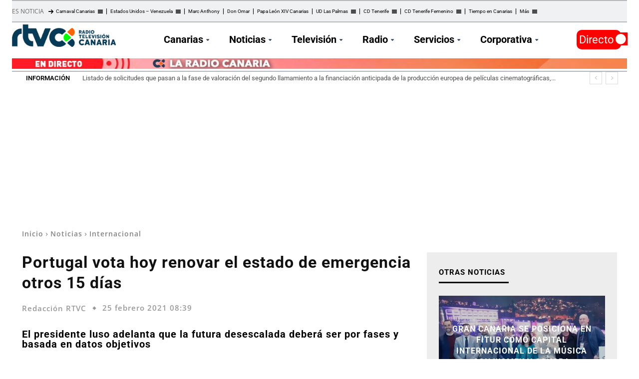

--- FILE ---
content_type: text/html; charset=UTF-8
request_url: https://rtvc.es/el-presidente-luso-adelanta-que-la-futura-desescalada-debera-ser-por-fases/
body_size: 53704
content:
<!doctype html > 
<html lang="es"> 
<head>
<meta charset="UTF-8" />
<link rel="preload" as="script" crossorigin="crossorigin" href="https://cdn.privacy-mgmt.com/unified/wrapperMessagingWithoutDetection.js"> 
<link id='omgf-preload-0' rel='preload' href='//rtvc.es/archivos/omgf/google-fonts-style/roboto-normal-latin-ext.woff2' as='font' type='font/woff2' crossorigin /> 
<link id='omgf-preload-1' rel='preload' href='//rtvc.es/archivos/omgf/google-fonts-style/roboto-normal-latin.woff2' as='font' type='font/woff2' crossorigin /> 
<link rel="preload" href="https://cdn.rtvc.es/fvm-cache/cache/fvm/min/1769082396-css37aa45569f6281dd9611b51a8f401f09bfc21b644e0c2ba5483283a1b904b.css" as="style" media="all" />
<script data-cfasync="false">if(navigator.userAgent.match(/MSIE|Internet Explorer/i)||navigator.userAgent.match(/Trident\/7\..*?rv:11/i)){var href=document.location.href;if(!href.match(/[?&]iebrowser/)){if(href.indexOf("?")==-1){if(href.indexOf("#")==-1){document.location.href=href+"?iebrowser=1"}else{document.location.href=href.replace("#","?iebrowser=1#")}}else{if(href.indexOf("#")==-1){document.location.href=href+"&iebrowser=1"}else{document.location.href=href.replace("#","&iebrowser=1#")}}}}</script>
<script data-cfasync="false">class FVMLoader{constructor(e){this.triggerEvents=e,this.eventOptions={passive:!0},this.userEventListener=this.triggerListener.bind(this),this.delayedScripts={normal:[],async:[],defer:[]},this.allJQueries=[]}_addUserInteractionListener(e){this.triggerEvents.forEach(t=>window.addEventListener(t,e.userEventListener,e.eventOptions))}_removeUserInteractionListener(e){this.triggerEvents.forEach(t=>window.removeEventListener(t,e.userEventListener,e.eventOptions))}triggerListener(){this._removeUserInteractionListener(this),"loading"===document.readyState?document.addEventListener("DOMContentLoaded",this._loadEverythingNow.bind(this)):this._loadEverythingNow()}async _loadEverythingNow(){this._runAllDelayedCSS(),this._delayEventListeners(),this._delayJQueryReady(this),this._handleDocumentWrite(),this._registerAllDelayedScripts(),await this._loadScriptsFromList(this.delayedScripts.normal),await this._loadScriptsFromList(this.delayedScripts.defer),await this._loadScriptsFromList(this.delayedScripts.async),await this._triggerDOMContentLoaded(),await this._triggerWindowLoad(),window.dispatchEvent(new Event("wpr-allScriptsLoaded"))}_registerAllDelayedScripts(){document.querySelectorAll("script[type=fvmdelay]").forEach(e=>{e.hasAttribute("src")?e.hasAttribute("async")&&!1!==e.async?this.delayedScripts.async.push(e):e.hasAttribute("defer")&&!1!==e.defer||"module"===e.getAttribute("data-type")?this.delayedScripts.defer.push(e):this.delayedScripts.normal.push(e):this.delayedScripts.normal.push(e)})}_runAllDelayedCSS(){document.querySelectorAll("link[rel=fvmdelay]").forEach(e=>{e.setAttribute("rel","stylesheet")})}async _transformScript(e){return await this._requestAnimFrame(),new Promise(t=>{const n=document.createElement("script");let r;[...e.attributes].forEach(e=>{let t=e.nodeName;"type"!==t&&("data-type"===t&&(t="type",r=e.nodeValue),n.setAttribute(t,e.nodeValue))}),e.hasAttribute("src")?(n.addEventListener("load",t),n.addEventListener("error",t)):(n.text=e.text,t()),e.parentNode.replaceChild(n,e)})}async _loadScriptsFromList(e){const t=e.shift();return t?(await this._transformScript(t),this._loadScriptsFromList(e)):Promise.resolve()}_delayEventListeners(){let e={};function t(t,n){!function(t){function n(n){return e[t].eventsToRewrite.indexOf(n)>=0?"wpr-"+n:n}e[t]||(e[t]={originalFunctions:{add:t.addEventListener,remove:t.removeEventListener},eventsToRewrite:[]},t.addEventListener=function(){arguments[0]=n(arguments[0]),e[t].originalFunctions.add.apply(t,arguments)},t.removeEventListener=function(){arguments[0]=n(arguments[0]),e[t].originalFunctions.remove.apply(t,arguments)})}(t),e[t].eventsToRewrite.push(n)}function n(e,t){let n=e[t];Object.defineProperty(e,t,{get:()=>n||function(){},set(r){e["wpr"+t]=n=r}})}t(document,"DOMContentLoaded"),t(window,"DOMContentLoaded"),t(window,"load"),t(window,"pageshow"),t(document,"readystatechange"),n(document,"onreadystatechange"),n(window,"onload"),n(window,"onpageshow")}_delayJQueryReady(e){let t=window.jQuery;Object.defineProperty(window,"jQuery",{get:()=>t,set(n){if(n&&n.fn&&!e.allJQueries.includes(n)){n.fn.ready=n.fn.init.prototype.ready=function(t){e.domReadyFired?t.bind(document)(n):document.addEventListener("DOMContentLoaded2",()=>t.bind(document)(n))};const t=n.fn.on;n.fn.on=n.fn.init.prototype.on=function(){if(this[0]===window){function e(e){return e.split(" ").map(e=>"load"===e||0===e.indexOf("load.")?"wpr-jquery-load":e).join(" ")}"string"==typeof arguments[0]||arguments[0]instanceof String?arguments[0]=e(arguments[0]):"object"==typeof arguments[0]&&Object.keys(arguments[0]).forEach(t=>{delete Object.assign(arguments[0],{[e(t)]:arguments[0][t]})[t]})}return t.apply(this,arguments),this},e.allJQueries.push(n)}t=n}})}async _triggerDOMContentLoaded(){this.domReadyFired=!0,await this._requestAnimFrame(),document.dispatchEvent(new Event("DOMContentLoaded2")),await this._requestAnimFrame(),window.dispatchEvent(new Event("DOMContentLoaded2")),await this._requestAnimFrame(),document.dispatchEvent(new Event("wpr-readystatechange")),await this._requestAnimFrame(),document.wpronreadystatechange&&document.wpronreadystatechange()}async _triggerWindowLoad(){await this._requestAnimFrame(),window.dispatchEvent(new Event("wpr-load")),await this._requestAnimFrame(),window.wpronload&&window.wpronload(),await this._requestAnimFrame(),this.allJQueries.forEach(e=>e(window).trigger("wpr-jquery-load")),window.dispatchEvent(new Event("wpr-pageshow")),await this._requestAnimFrame(),window.wpronpageshow&&window.wpronpageshow()}_handleDocumentWrite(){const e=new Map;document.write=document.writeln=function(t){const n=document.currentScript,r=document.createRange(),i=n.parentElement;let a=e.get(n);void 0===a&&(a=n.nextSibling,e.set(n,a));const s=document.createDocumentFragment();r.setStart(s,0),s.appendChild(r.createContextualFragment(t)),i.insertBefore(s,a)}}async _requestAnimFrame(){return new Promise(e=>requestAnimationFrame(e))}static run(){const e=new FVMLoader(["keydown","mousemove","touchmove","touchstart","touchend","wheel"]);e._addUserInteractionListener(e)}}FVMLoader.run();</script>
<title>El presidente luso adelanta que la futura desescalada deberá ser por fases</title>
<meta name="viewport" content="width=device-width, initial-scale=1.0">
<meta name='robots' content='index, follow, max-image-preview:large, max-snippet:-1, max-video-preview:-1' />
<script type="application/ld+json">
{
"@type":"NewsMediaOrganization",
"@context":"https://schema.org",
"name":"RTVC",
"url":"https://rtvc.es",
"sameAs":["https://www.facebook.com/RadioTelevisionCanaria","https://twitter.com/RTVCes","https://www.instagram.com/rtvces/"],
"description":"Web oficial de Radio Televisión Canaria. Disfruta de todo el contenido en directo y las últimas noticias en nuestros informativos.",
"logo":{
"@type":"ImageObject",
"url":"https://cdn.rtvc.es/archivos/2021/03/RTVC272.png",
"width":272,
"height":59
},
"memberOf":[
{
"@type":"Organization",
"name":"RTVC",
"logo":"https://cdn.rtvc.es/archivos/2021/03/RTVC272.png",
"url":"https://rtvc.es",
"sameAs":["https://www.facebook.com/RadioTelevisionCanaria","https://twitter.com/RTVCes","https://www.instagram.com/rtvces/"]
}
]
}
</script>
<meta name="description" content="Portugal vota hoy renovar el estado de emergencia 15 días, el presidente luso adelanta que la desescalada será por fases y basada en datos objetivos" />
<link rel="canonical" href="https://rtvc.es/el-presidente-luso-adelanta-que-la-futura-desescalada-debera-ser-por-fases/" />
<meta property="og:locale" content="es_ES" />
<meta property="og:type" content="article" />
<meta property="og:title" content="El presidente luso adelanta que la futura desescalada deberá ser por fases" />
<meta property="og:description" content="Portugal vota hoy renovar el estado de emergencia 15 días, el presidente luso adelanta que la desescalada será por fases y basada en datos objetivos" />
<meta property="og:url" content="https://rtvc.es/el-presidente-luso-adelanta-que-la-futura-desescalada-debera-ser-por-fases/" />
<meta property="og:site_name" content="Radio Televisión Canaria" />
<meta property="article:publisher" content="https://www.facebook.com/RadioTelevisi%c3%b3n-Canaria-RTVCes-188600904655/" />
<meta property="article:published_time" content="2021-02-25T08:39:45+00:00" />
<meta property="article:modified_time" content="2025-01-10T01:50:32+00:00" />
<meta property="og:image" content="https://cdn.rtvc.es/archivos/2021/02/Presidente-Portugal.jpg" />
<meta property="og:image:width" content="608" />
<meta property="og:image:height" content="342" />
<meta property="og:image:type" content="image/jpeg" />
<meta name="author" content="Redacción RTVC" />
<meta name="twitter:card" content="summary_large_image" />
<meta name="twitter:creator" content="@RTVCes" />
<meta name="twitter:site" content="@RTVCes" />
<meta name="twitter:label1" content="Escrito por" />
<meta name="twitter:data1" content="Redacción RTVC" />
<meta name="twitter:label2" content="Tiempo de lectura" />
<meta name="twitter:data2" content="2 minutos" />
<script type="application/ld+json" class="yoast-schema-graph">{"@context":"https://schema.org","@graph":[{"@type":"NewsArticle","@id":"https://rtvc.es/el-presidente-luso-adelanta-que-la-futura-desescalada-debera-ser-por-fases/#article","isPartOf":{"@id":"https://rtvc.es/el-presidente-luso-adelanta-que-la-futura-desescalada-debera-ser-por-fases/"},"author":{"name":"Redacción RTVC","@id":"https://rtvc.es/#/schema/person/a522d3d53f4699cf19161dca83c2b1c7"},"headline":"Portugal vota hoy renovar el estado de emergencia otros 15 días","datePublished":"2021-02-25T08:39:45+00:00","dateModified":"2025-01-10T01:50:32+00:00","mainEntityOfPage":{"@id":"https://rtvc.es/el-presidente-luso-adelanta-que-la-futura-desescalada-debera-ser-por-fases/"},"wordCount":330,"commentCount":0,"publisher":{"@id":"https://rtvc.es/#organization"},"image":{"@id":"https://rtvc.es/el-presidente-luso-adelanta-que-la-futura-desescalada-debera-ser-por-fases/#primaryimage"},"thumbnailUrl":"https://cdn.rtvc.es/archivos/2021/02/Presidente-Portugal.jpg","articleSection":["Internacional","Noticias"],"inLanguage":"es","potentialAction":[{"@type":"CommentAction","name":"Comment","target":["https://rtvc.es/el-presidente-luso-adelanta-que-la-futura-desescalada-debera-ser-por-fases/#respond"]}]},{"@type":["WebPage","ItemPage"],"@id":"https://rtvc.es/el-presidente-luso-adelanta-que-la-futura-desescalada-debera-ser-por-fases/","url":"https://rtvc.es/el-presidente-luso-adelanta-que-la-futura-desescalada-debera-ser-por-fases/","name":"El presidente luso adelanta que la futura desescalada deberá ser por fases","isPartOf":{"@id":"https://rtvc.es/#website"},"primaryImageOfPage":{"@id":"https://rtvc.es/el-presidente-luso-adelanta-que-la-futura-desescalada-debera-ser-por-fases/#primaryimage"},"image":{"@id":"https://rtvc.es/el-presidente-luso-adelanta-que-la-futura-desescalada-debera-ser-por-fases/#primaryimage"},"thumbnailUrl":"https://cdn.rtvc.es/archivos/2021/02/Presidente-Portugal.jpg","datePublished":"2021-02-25T08:39:45+00:00","dateModified":"2025-01-10T01:50:32+00:00","description":"Portugal vota hoy renovar el estado de emergencia 15 días, el presidente luso adelanta que la desescalada será por fases y basada en datos objetivos","breadcrumb":{"@id":"https://rtvc.es/el-presidente-luso-adelanta-que-la-futura-desescalada-debera-ser-por-fases/#breadcrumb"},"inLanguage":"es","potentialAction":[{"@type":"ReadAction","target":["https://rtvc.es/el-presidente-luso-adelanta-que-la-futura-desescalada-debera-ser-por-fases/"]}]},{"@type":"ImageObject","inLanguage":"es","@id":"https://rtvc.es/el-presidente-luso-adelanta-que-la-futura-desescalada-debera-ser-por-fases/#primaryimage","url":"https://cdn.rtvc.es/archivos/2021/02/Presidente-Portugal.jpg","contentUrl":"https://cdn.rtvc.es/archivos/2021/02/Presidente-Portugal.jpg","width":608,"height":342,"caption":"El presidente luso adelanta que la desescalada será por fases"},{"@type":"BreadcrumbList","@id":"https://rtvc.es/el-presidente-luso-adelanta-que-la-futura-desescalada-debera-ser-por-fases/#breadcrumb","itemListElement":[{"@type":"ListItem","position":1,"name":"Portada","item":"https://rtvc.es/"},{"@type":"ListItem","position":2,"name":"Página de entradas","item":"https://rtvc.es/entradas/"},{"@type":"ListItem","position":3,"name":"Portugal vota hoy renovar el estado de emergencia otros 15 días"}]},{"@type":"WebSite","@id":"https://rtvc.es/#website","url":"https://rtvc.es/","name":"Radio Televisión Canaria","description":"Toda la información de Canarias, Nacional e Internacional","publisher":{"@id":"https://rtvc.es/#organization"},"potentialAction":[{"@type":"SearchAction","target":{"@type":"EntryPoint","urlTemplate":"https://rtvc.es/?s={search_term_string}"},"query-input":{"@type":"PropertyValueSpecification","valueRequired":true,"valueName":"search_term_string"}}],"inLanguage":"es"},{"@type":"Organization","@id":"https://rtvc.es/#organization","name":"Radio Television Canaria","url":"https://rtvc.es/","logo":{"@type":"ImageObject","inLanguage":"es","@id":"https://rtvc.es/#/schema/logo/image/","url":"https://cdn.rtvc.es/archivos/2023/10/radio-television-canaria-logo-1.jpg","contentUrl":"https://cdn.rtvc.es/archivos/2023/10/radio-television-canaria-logo-1.jpg","width":1500,"height":844,"caption":"Radio Television Canaria"},"image":{"@id":"https://rtvc.es/#/schema/logo/image/"},"sameAs":["https://www.facebook.com/RadioTelevisión-Canaria-RTVCes-188600904655/","https://x.com/RTVCes","https://www.instagram.com/rtvces/","https://www.youtube.com/user/TelevisionCanaria"]},{"@type":"Person","@id":"https://rtvc.es/#/schema/person/a522d3d53f4699cf19161dca83c2b1c7","name":"Redacción RTVC","image":{"@type":"ImageObject","inLanguage":"es","@id":"https://rtvc.es/#/schema/person/image/","url":"https://secure.gravatar.com/avatar/22b4f3bee665bac192186b7b5fcbd4e9a1c18d83eb606112f8f1f6e4a6b9638d?s=96&d=blank&r=g","contentUrl":"https://secure.gravatar.com/avatar/22b4f3bee665bac192186b7b5fcbd4e9a1c18d83eb606112f8f1f6e4a6b9638d?s=96&d=blank&r=g","caption":"Redacción RTVC"}}]}</script>
<link rel="stylesheet" href="https://cdn.rtvc.es/fvm-cache/cache/fvm/min/1769082396-css37aa45569f6281dd9611b51a8f401f09bfc21b644e0c2ba5483283a1b904b.css" media="all" />
<script defer='defer' src='https://cdn.rtvc.es/fvm-cache/cache/fvm/min/1769082396-jse0e440fd0cde8e730462d9c156023784321734efb523cfc93039fdc75165b6.js'></script>
<!-- This site is optimized with the Yoast SEO plugin v26.6 - https://yoast.com/wordpress/plugins/seo/ --> <!-- / Yoast SEO plugin. --> <!-- rtvc.es is managing ads with Advanced Ads 2.0.14 – https://wpadvancedads.com/ -->
<script id="notic-ready">
window.advanced_ads_ready=function(e,a){a=a||"complete";var d=function(e){return"interactive"===a?"loading"!==e:"complete"===e};d(document.readyState)?e():document.addEventListener("readystatechange",(function(a){d(a.target.readyState)&&e()}),{once:"interactive"===a})},window.advanced_ads_ready_queue=window.advanced_ads_ready_queue||[];		</script>
<style id='wp-img-auto-sizes-contain-inline-css' type='text/css' media="all">img:is([sizes=auto i],[sizes^="auto," i]){contain-intrinsic-size:3000px 1500px}</style> 
<style id='wp-block-library-inline-css' type='text/css' media="all">:root{--wp-block-synced-color:#7a00df;--wp-block-synced-color--rgb:122,0,223;--wp-bound-block-color:var(--wp-block-synced-color);--wp-editor-canvas-background:#ddd;--wp-admin-theme-color:#007cba;--wp-admin-theme-color--rgb:0,124,186;--wp-admin-theme-color-darker-10:#006ba1;--wp-admin-theme-color-darker-10--rgb:0,107,160.5;--wp-admin-theme-color-darker-20:#005a87;--wp-admin-theme-color-darker-20--rgb:0,90,135;--wp-admin-border-width-focus:2px}@media (min-resolution:192dpi){:root{--wp-admin-border-width-focus:1.5px}}.wp-element-button{cursor:pointer}:root .has-very-light-gray-background-color{background-color:#eee}:root .has-very-dark-gray-background-color{background-color:#313131}:root .has-very-light-gray-color{color:#eee}:root .has-very-dark-gray-color{color:#313131}:root .has-vivid-green-cyan-to-vivid-cyan-blue-gradient-background{background:linear-gradient(135deg,#00d084,#0693e3)}:root .has-purple-crush-gradient-background{background:linear-gradient(135deg,#34e2e4,#4721fb 50%,#ab1dfe)}:root .has-hazy-dawn-gradient-background{background:linear-gradient(135deg,#faaca8,#dad0ec)}:root .has-subdued-olive-gradient-background{background:linear-gradient(135deg,#fafae1,#67a671)}:root .has-atomic-cream-gradient-background{background:linear-gradient(135deg,#fdd79a,#004a59)}:root .has-nightshade-gradient-background{background:linear-gradient(135deg,#330968,#31cdcf)}:root .has-midnight-gradient-background{background:linear-gradient(135deg,#020381,#2874fc)}:root{--wp--preset--font-size--normal:16px;--wp--preset--font-size--huge:42px}.has-regular-font-size{font-size:1em}.has-larger-font-size{font-size:2.625em}.has-normal-font-size{font-size:var(--wp--preset--font-size--normal)}.has-huge-font-size{font-size:var(--wp--preset--font-size--huge)}.has-text-align-center{text-align:center}.has-text-align-left{text-align:left}.has-text-align-right{text-align:right}.has-fit-text{white-space:nowrap!important}#end-resizable-editor-section{display:none}.aligncenter{clear:both}.items-justified-left{justify-content:flex-start}.items-justified-center{justify-content:center}.items-justified-right{justify-content:flex-end}.items-justified-space-between{justify-content:space-between}.screen-reader-text{border:0;clip-path:inset(50%);height:1px;margin:-1px;overflow:hidden;padding:0;position:absolute;width:1px;word-wrap:normal!important}.screen-reader-text:focus{background-color:#ddd;clip-path:none;color:#444;display:block;font-size:1em;height:auto;left:5px;line-height:normal;padding:15px 23px 14px;text-decoration:none;top:5px;width:auto;z-index:100000}html :where(.has-border-color){border-style:solid}html :where([style*=border-top-color]){border-top-style:solid}html :where([style*=border-right-color]){border-right-style:solid}html :where([style*=border-bottom-color]){border-bottom-style:solid}html :where([style*=border-left-color]){border-left-style:solid}html :where([style*=border-width]){border-style:solid}html :where([style*=border-top-width]){border-top-style:solid}html :where([style*=border-right-width]){border-right-style:solid}html :where([style*=border-bottom-width]){border-bottom-style:solid}html :where([style*=border-left-width]){border-left-style:solid}html :where(img[class*=wp-image-]){height:auto;max-width:100%}:where(figure){margin:0 0 1em}html :where(.is-position-sticky){--wp-admin--admin-bar--position-offset:var(--wp-admin--admin-bar--height,0px)}@media screen and (max-width:600px){html :where(.is-position-sticky){--wp-admin--admin-bar--position-offset:0px}}</style>
<style id='wp-block-heading-inline-css' type='text/css' media="all">h1:where(.wp-block-heading).has-background,h2:where(.wp-block-heading).has-background,h3:where(.wp-block-heading).has-background,h4:where(.wp-block-heading).has-background,h5:where(.wp-block-heading).has-background,h6:where(.wp-block-heading).has-background{padding:1.25em 2.375em}h1.has-text-align-left[style*=writing-mode]:where([style*=vertical-lr]),h1.has-text-align-right[style*=writing-mode]:where([style*=vertical-rl]),h2.has-text-align-left[style*=writing-mode]:where([style*=vertical-lr]),h2.has-text-align-right[style*=writing-mode]:where([style*=vertical-rl]),h3.has-text-align-left[style*=writing-mode]:where([style*=vertical-lr]),h3.has-text-align-right[style*=writing-mode]:where([style*=vertical-rl]),h4.has-text-align-left[style*=writing-mode]:where([style*=vertical-lr]),h4.has-text-align-right[style*=writing-mode]:where([style*=vertical-rl]),h5.has-text-align-left[style*=writing-mode]:where([style*=vertical-lr]),h5.has-text-align-right[style*=writing-mode]:where([style*=vertical-rl]),h6.has-text-align-left[style*=writing-mode]:where([style*=vertical-lr]),h6.has-text-align-right[style*=writing-mode]:where([style*=vertical-rl]){rotate:180deg}</style> 
<style id='wp-block-paragraph-inline-css' type='text/css' media="all">.is-small-text{font-size:.875em}.is-regular-text{font-size:1em}.is-large-text{font-size:2.25em}.is-larger-text{font-size:3em}.has-drop-cap:not(:focus):first-letter{float:left;font-size:8.4em;font-style:normal;font-weight:100;line-height:.68;margin:.05em .1em 0 0;text-transform:uppercase}body.rtl .has-drop-cap:not(:focus):first-letter{float:none;margin-left:.1em}p.has-drop-cap.has-background{overflow:hidden}:root :where(p.has-background){padding:1.25em 2.375em}:where(p.has-text-color:not(.has-link-color)) a{color:inherit}p.has-text-align-left[style*="writing-mode:vertical-lr"],p.has-text-align-right[style*="writing-mode:vertical-rl"]{rotate:180deg}</style> 
<style id='global-styles-inline-css' type='text/css' media="all">:root{--wp--preset--aspect-ratio--square:1;--wp--preset--aspect-ratio--4-3:4/3;--wp--preset--aspect-ratio--3-4:3/4;--wp--preset--aspect-ratio--3-2:3/2;--wp--preset--aspect-ratio--2-3:2/3;--wp--preset--aspect-ratio--16-9:16/9;--wp--preset--aspect-ratio--9-16:9/16;--wp--preset--color--black:#000000;--wp--preset--color--cyan-bluish-gray:#abb8c3;--wp--preset--color--white:#ffffff;--wp--preset--color--pale-pink:#f78da7;--wp--preset--color--vivid-red:#cf2e2e;--wp--preset--color--luminous-vivid-orange:#ff6900;--wp--preset--color--luminous-vivid-amber:#fcb900;--wp--preset--color--light-green-cyan:#7bdcb5;--wp--preset--color--vivid-green-cyan:#00d084;--wp--preset--color--pale-cyan-blue:#8ed1fc;--wp--preset--color--vivid-cyan-blue:#0693e3;--wp--preset--color--vivid-purple:#9b51e0;--wp--preset--gradient--vivid-cyan-blue-to-vivid-purple:linear-gradient(135deg,rgb(6,147,227) 0%,rgb(155,81,224) 100%);--wp--preset--gradient--light-green-cyan-to-vivid-green-cyan:linear-gradient(135deg,rgb(122,220,180) 0%,rgb(0,208,130) 100%);--wp--preset--gradient--luminous-vivid-amber-to-luminous-vivid-orange:linear-gradient(135deg,rgb(252,185,0) 0%,rgb(255,105,0) 100%);--wp--preset--gradient--luminous-vivid-orange-to-vivid-red:linear-gradient(135deg,rgb(255,105,0) 0%,rgb(207,46,46) 100%);--wp--preset--gradient--very-light-gray-to-cyan-bluish-gray:linear-gradient(135deg,rgb(238,238,238) 0%,rgb(169,184,195) 100%);--wp--preset--gradient--cool-to-warm-spectrum:linear-gradient(135deg,rgb(74,234,220) 0%,rgb(151,120,209) 20%,rgb(207,42,186) 40%,rgb(238,44,130) 60%,rgb(251,105,98) 80%,rgb(254,248,76) 100%);--wp--preset--gradient--blush-light-purple:linear-gradient(135deg,rgb(255,206,236) 0%,rgb(152,150,240) 100%);--wp--preset--gradient--blush-bordeaux:linear-gradient(135deg,rgb(254,205,165) 0%,rgb(254,45,45) 50%,rgb(107,0,62) 100%);--wp--preset--gradient--luminous-dusk:linear-gradient(135deg,rgb(255,203,112) 0%,rgb(199,81,192) 50%,rgb(65,88,208) 100%);--wp--preset--gradient--pale-ocean:linear-gradient(135deg,rgb(255,245,203) 0%,rgb(182,227,212) 50%,rgb(51,167,181) 100%);--wp--preset--gradient--electric-grass:linear-gradient(135deg,rgb(202,248,128) 0%,rgb(113,206,126) 100%);--wp--preset--gradient--midnight:linear-gradient(135deg,rgb(2,3,129) 0%,rgb(40,116,252) 100%);--wp--preset--font-size--small:11px;--wp--preset--font-size--medium:20px;--wp--preset--font-size--large:32px;--wp--preset--font-size--x-large:42px;--wp--preset--font-size--regular:15px;--wp--preset--font-size--larger:50px;--wp--preset--spacing--20:0.44rem;--wp--preset--spacing--30:0.67rem;--wp--preset--spacing--40:1rem;--wp--preset--spacing--50:1.5rem;--wp--preset--spacing--60:2.25rem;--wp--preset--spacing--70:3.38rem;--wp--preset--spacing--80:5.06rem;--wp--preset--shadow--natural:6px 6px 9px rgba(0, 0, 0, 0.2);--wp--preset--shadow--deep:12px 12px 50px rgba(0, 0, 0, 0.4);--wp--preset--shadow--sharp:6px 6px 0px rgba(0, 0, 0, 0.2);--wp--preset--shadow--outlined:6px 6px 0px -3px rgb(255, 255, 255), 6px 6px rgb(0, 0, 0);--wp--preset--shadow--crisp:6px 6px 0px rgb(0, 0, 0)}:where(.is-layout-flex){gap:.5em}:where(.is-layout-grid){gap:.5em}body .is-layout-flex{display:flex}.is-layout-flex{flex-wrap:wrap;align-items:center}.is-layout-flex>:is(*,div){margin:0}body .is-layout-grid{display:grid}.is-layout-grid>:is(*,div){margin:0}:where(.wp-block-columns.is-layout-flex){gap:2em}:where(.wp-block-columns.is-layout-grid){gap:2em}:where(.wp-block-post-template.is-layout-flex){gap:1.25em}:where(.wp-block-post-template.is-layout-grid){gap:1.25em}.has-black-color{color:var(--wp--preset--color--black)!important}.has-cyan-bluish-gray-color{color:var(--wp--preset--color--cyan-bluish-gray)!important}.has-white-color{color:var(--wp--preset--color--white)!important}.has-pale-pink-color{color:var(--wp--preset--color--pale-pink)!important}.has-vivid-red-color{color:var(--wp--preset--color--vivid-red)!important}.has-luminous-vivid-orange-color{color:var(--wp--preset--color--luminous-vivid-orange)!important}.has-luminous-vivid-amber-color{color:var(--wp--preset--color--luminous-vivid-amber)!important}.has-light-green-cyan-color{color:var(--wp--preset--color--light-green-cyan)!important}.has-vivid-green-cyan-color{color:var(--wp--preset--color--vivid-green-cyan)!important}.has-pale-cyan-blue-color{color:var(--wp--preset--color--pale-cyan-blue)!important}.has-vivid-cyan-blue-color{color:var(--wp--preset--color--vivid-cyan-blue)!important}.has-vivid-purple-color{color:var(--wp--preset--color--vivid-purple)!important}.has-black-background-color{background-color:var(--wp--preset--color--black)!important}.has-cyan-bluish-gray-background-color{background-color:var(--wp--preset--color--cyan-bluish-gray)!important}.has-white-background-color{background-color:var(--wp--preset--color--white)!important}.has-pale-pink-background-color{background-color:var(--wp--preset--color--pale-pink)!important}.has-vivid-red-background-color{background-color:var(--wp--preset--color--vivid-red)!important}.has-luminous-vivid-orange-background-color{background-color:var(--wp--preset--color--luminous-vivid-orange)!important}.has-luminous-vivid-amber-background-color{background-color:var(--wp--preset--color--luminous-vivid-amber)!important}.has-light-green-cyan-background-color{background-color:var(--wp--preset--color--light-green-cyan)!important}.has-vivid-green-cyan-background-color{background-color:var(--wp--preset--color--vivid-green-cyan)!important}.has-pale-cyan-blue-background-color{background-color:var(--wp--preset--color--pale-cyan-blue)!important}.has-vivid-cyan-blue-background-color{background-color:var(--wp--preset--color--vivid-cyan-blue)!important}.has-vivid-purple-background-color{background-color:var(--wp--preset--color--vivid-purple)!important}.has-black-border-color{border-color:var(--wp--preset--color--black)!important}.has-cyan-bluish-gray-border-color{border-color:var(--wp--preset--color--cyan-bluish-gray)!important}.has-white-border-color{border-color:var(--wp--preset--color--white)!important}.has-pale-pink-border-color{border-color:var(--wp--preset--color--pale-pink)!important}.has-vivid-red-border-color{border-color:var(--wp--preset--color--vivid-red)!important}.has-luminous-vivid-orange-border-color{border-color:var(--wp--preset--color--luminous-vivid-orange)!important}.has-luminous-vivid-amber-border-color{border-color:var(--wp--preset--color--luminous-vivid-amber)!important}.has-light-green-cyan-border-color{border-color:var(--wp--preset--color--light-green-cyan)!important}.has-vivid-green-cyan-border-color{border-color:var(--wp--preset--color--vivid-green-cyan)!important}.has-pale-cyan-blue-border-color{border-color:var(--wp--preset--color--pale-cyan-blue)!important}.has-vivid-cyan-blue-border-color{border-color:var(--wp--preset--color--vivid-cyan-blue)!important}.has-vivid-purple-border-color{border-color:var(--wp--preset--color--vivid-purple)!important}.has-vivid-cyan-blue-to-vivid-purple-gradient-background{background:var(--wp--preset--gradient--vivid-cyan-blue-to-vivid-purple)!important}.has-light-green-cyan-to-vivid-green-cyan-gradient-background{background:var(--wp--preset--gradient--light-green-cyan-to-vivid-green-cyan)!important}.has-luminous-vivid-amber-to-luminous-vivid-orange-gradient-background{background:var(--wp--preset--gradient--luminous-vivid-amber-to-luminous-vivid-orange)!important}.has-luminous-vivid-orange-to-vivid-red-gradient-background{background:var(--wp--preset--gradient--luminous-vivid-orange-to-vivid-red)!important}.has-very-light-gray-to-cyan-bluish-gray-gradient-background{background:var(--wp--preset--gradient--very-light-gray-to-cyan-bluish-gray)!important}.has-cool-to-warm-spectrum-gradient-background{background:var(--wp--preset--gradient--cool-to-warm-spectrum)!important}.has-blush-light-purple-gradient-background{background:var(--wp--preset--gradient--blush-light-purple)!important}.has-blush-bordeaux-gradient-background{background:var(--wp--preset--gradient--blush-bordeaux)!important}.has-luminous-dusk-gradient-background{background:var(--wp--preset--gradient--luminous-dusk)!important}.has-pale-ocean-gradient-background{background:var(--wp--preset--gradient--pale-ocean)!important}.has-electric-grass-gradient-background{background:var(--wp--preset--gradient--electric-grass)!important}.has-midnight-gradient-background{background:var(--wp--preset--gradient--midnight)!important}.has-small-font-size{font-size:var(--wp--preset--font-size--small)!important}.has-medium-font-size{font-size:var(--wp--preset--font-size--medium)!important}.has-large-font-size{font-size:var(--wp--preset--font-size--large)!important}.has-x-large-font-size{font-size:var(--wp--preset--font-size--x-large)!important}</style> 
<style id='classic-theme-styles-inline-css' type='text/css' media="all">/*! This file is auto-generated */ .wp-block-button__link{color:#fff;background-color:#32373c;border-radius:9999px;box-shadow:none;text-decoration:none;padding:calc(.667em + 2px) calc(1.333em + 2px);font-size:1.125em}.wp-block-file__button{background:#32373c;color:#fff;text-decoration:none}</style> 
<style id='td-theme-inline-css' type='text/css' media="all">@media (max-width:767px){.td-header-desktop-wrap{display:none}}@media (min-width:767px){.td-header-mobile-wrap{display:none}}</style> 
<script id="advanced-ads-advanced-js-js-extra">
/* <![CDATA[ */
var advads_options = {"blog_id":"1","privacy":{"enabled":false,"state":"not_needed"}};
//# sourceURL=advanced-ads-advanced-js-js-extra
/* ]]> */
</script>
<script id="advanced_ads_pro/visitor_conditions-js-extra">
/* <![CDATA[ */
var advanced_ads_pro_visitor_conditions = {"referrer_cookie_name":"advanced_ads_pro_visitor_referrer","referrer_exdays":"365","page_impr_cookie_name":"advanced_ads_page_impressions","page_impr_exdays":"3650"};
//# sourceURL=advanced_ads_pro%2Fvisitor_conditions-js-extra
/* ]]> */
</script>
<script id="cmp-init-js-after">
/* <![CDATA[ */
"use strict";function _typeof(t){return(_typeof="function"==typeof Symbol&&"symbol"==typeof Symbol.iterator?function(t){return typeof t}:function(t){return t&&"function"==typeof Symbol&&t.constructor===Symbol&&t!==Symbol.prototype?"symbol":typeof t})(t)}!function(){var t=function(){var t,e,o=[],n=window,r=n;for(;r;){try{if(r.frames.__tcfapiLocator){t=r;break}}catch(t){}if(r===n.top)break;r=r.parent}t||(!function t(){var e=n.document,o=!!n.frames.__tcfapiLocator;if(!o)if(e.body){var r=e.createElement("iframe");r.style.cssText="display:none",r.name="__tcfapiLocator",e.body.appendChild(r)}else setTimeout(t,5);return!o}(),n.__tcfapi=function(){for(var t=arguments.length,n=new Array(t),r=0;r<t;r++)n[r]=arguments[r];if(!n.length)return o;"setGdprApplies"===n[0]?n.length>3&&2===parseInt(n[1],10)&&"boolean"==typeof n[3]&&(e=n[3],"function"==typeof n[2]&&n[2]("set",!0)):"ping"===n[0]?"function"==typeof n[2]&&n[2]({gdprApplies:e,cmpLoaded:!1,cmpStatus:"stub"}):o.push(n)},n.addEventListener("message",(function(t){var e="string"==typeof t.data,o={};if(e)try{o=JSON.parse(t.data)}catch(t){}else o=t.data;var n="object"===_typeof(o)&&null!==o?o.__tcfapiCall:null;n&&window.__tcfapi(n.command,n.version,(function(o,r){var a={__tcfapiReturn:{returnValue:o,success:r,callId:n.callId}};t&&t.source&&t.source.postMessage&&t.source.postMessage(e?JSON.stringify(a):a,"*")}),n.parameter)}),!1))};"undefined"!=typeof module?module.exports=t:t()}();
//# sourceURL=cmp-init-js-after
/* ]]> */
</script>
<script id="cmp-init-2-js-after">
/* <![CDATA[ */
window._sp_queue = [];
window._sp_ = {
config: {
accountId: 1987,
baseEndpoint: 'https://cdn.privacy-mgmt.com',
propertyHref: 'https://rtvc.es/',
gdpr: { },
events: {
onMessageChoiceSelect: function() {
console.log('[event] onMessageChoiceSelect', arguments);
},
onMessageReady: function() {
console.log('[event] onMessageReady', arguments);
},
onMessageChoiceError: function() {
console.log('[event] onMessageChoiceError', arguments);
},
onPrivacyManagerAction: function() {
console.log('[event] onPrivacyManagerAction', arguments);
},
onPMCancel: function() {
console.log('[event] onPMCancel', arguments);
},
onMessageReceiveData: function() {
console.log('[event] onMessageReceiveData', arguments);
},
onSPPMObjectReady: function() {
console.log('[event] onSPPMObjectReady', arguments);
},
onConsentReady: function (consentUUID, euconsent) {
console.log('[event] onConsentReady', arguments);
},
onError: function() {
console.log('[event] onError', arguments);
},
}
}
}
//# sourceURL=cmp-init-2-js-after
/* ]]> */
</script>
<script async crossorigin =crossorigin src="https://cdn.privacy-mgmt.com/unified/wrapperMessagingWithoutDetection.js" id="privacy-mgmt-js"></script>
<script id="gtm-js-after">
/* <![CDATA[ */
(function(w,d,s,l,i){w[l]=w[l]||[];w[l].push({'gtm.start':
new Date().getTime(),event:'gtm.js'});var f=d.getElementsByTagName(s)[0],
j=d.createElement(s),dl=l!='dataLayer'?'&l='+l:'';j.async=true;j.src=
'https://www.googletagmanager.com/gtm.js?id='+i+dl;f.parentNode.insertBefore(j,f);
})(window,document,'script','dataLayer','GTM-MGSRZ5P');
//# sourceURL=gtm-js-after
/* ]]> */
</script>
<script async src =https://securepubads.g.doubleclick.net/tag/js/gpt.js id="gpt-js-js"></script>
<script>advads_items = { conditions: {}, display_callbacks: {}, display_effect_callbacks: {}, hide_callbacks: {}, backgrounds: {}, effect_durations: {}, close_functions: {}, showed: [] };</script>
<script>
window.tdb_global_vars = {"wpRestUrl":"https:\/\/rtvc.es\/wp-json\/","permalinkStructure":"\/%postname%\/"};
window.tdb_p_autoload_vars = {"isAjax":false,"isAdminBarShowing":false,"autoloadStatus":"off","origPostEditUrl":null};
</script>
<style id="tdb-global-colors" media="all">:root{--mm-custom-color-4:#C2A25D;--mm-custom-color-5:#F7F9F9;--mm-custom-color-1:#053426;--mm-custom-color-2:#B79259;--mm-custom-color-3:#79847E;--ev-black:#0c1b1a;--ev-white:#FFFFFF;--ev-primary:#38EBE7;--ev-accent:#47cac5;--ev-primary-light:#B0F7F3;--ev-alternate:#8fdbd9;--ev-bg-grey:#f3f4f6;--ev-bg-grey-alt:#eaecee;--ev-bg-grey-neutral:#dbdcdf;--ev-blue-1:#7AB3ED;--ev-blue-2:#b5d6f7;--ev-rose-1:#f7c4c1;--ev-rose-2:#e5847f;--ev-dark-1:#3B6F6C;--ev-dark-2:#183533;--insight-accent:#b33d72;--insight-white:#FFFFFF;--insight-black:#000000;--insight-turquoise:#b3eb48;--insight-transparentmodal:rgba(255,255,255,0.66);--insight-transparentdark-blue:rgba(0,0,0,0.2);--insight-transparent-turquoise:rgba(179,235,72,0.49);--insight-gray:#cccccc;--insight-purple:#8c2051;--insight-diff-green:#ebffa3;--lc-contrast-co1:#ffd988;--lc-contrast-co2:#f5ad5f;--lc-white:#FFFFFF;--lc-lgrey:#EDEEEE;--lc-lgrey-c1:#cedfea;--lc-mgrey:#C1C6CA;--lc-primary:#48b0f2;--lc-lprimary:#94d5ff;--lc-dprimary:#007ac8;--lc-black:#18242c;--lc-greyish:#EEF0F4;--lc-dark-blue:#0F4A71;--lc-dark-grey:#969FA4;--lc-darker-blue:#0D3A55;--blck-custom-color-1:#052c54;--blck-custom-color-2:#005777;--blck-custom-color-3:#7c89a0;--blck-custom-color-4:#5325ea}</style> 
<style id="tdb-global-fonts" media="all">:root{--global-1:Gilda Display;--global-2:Red Hat Display;--global-3:Pinyon Script;--ev-accent-font:Fahkwang;--ev-primary-font:Plus Jakarta Sans;--insight-primary:Outfit;--insight-secondary:Quattrocento}</style> 
<script>
var advadsCfpQueue = [];
var advadsCfpAd = function( adID ) {
if ( 'undefined' === typeof advadsProCfp ) {
advadsCfpQueue.push( adID )
} else {
advadsProCfp.addElement( adID )
}
}
</script>
<!-- JS generated by theme --> 
<script id="td-generated-header-js">
var tdBlocksArray = []; //here we store all the items for the current page
// td_block class - each ajax block uses a object of this class for requests
function tdBlock() {
this.id = '';
this.block_type = 1; //block type id (1-234 etc)
this.atts = '';
this.td_column_number = '';
this.td_current_page = 1; //
this.post_count = 0; //from wp
this.found_posts = 0; //from wp
this.max_num_pages = 0; //from wp
this.td_filter_value = ''; //current live filter value
this.is_ajax_running = false;
this.td_user_action = ''; // load more or infinite loader (used by the animation)
this.header_color = '';
this.ajax_pagination_infinite_stop = ''; //show load more at page x
}
// td_js_generator - mini detector
( function () {
var htmlTag = document.getElementsByTagName("html")[0];
if ( navigator.userAgent.indexOf("MSIE 10.0") > -1 ) {
htmlTag.className += ' ie10';
}
if ( !!navigator.userAgent.match(/Trident.*rv\:11\./) ) {
htmlTag.className += ' ie11';
}
if ( navigator.userAgent.indexOf("Edge") > -1 ) {
htmlTag.className += ' ieEdge';
}
if ( /(iPad|iPhone|iPod)/g.test(navigator.userAgent) ) {
htmlTag.className += ' td-md-is-ios';
}
var user_agent = navigator.userAgent.toLowerCase();
if ( user_agent.indexOf("android") > -1 ) {
htmlTag.className += ' td-md-is-android';
}
if ( -1 !== navigator.userAgent.indexOf('Mac OS X')  ) {
htmlTag.className += ' td-md-is-os-x';
}
if ( /chrom(e|ium)/.test(navigator.userAgent.toLowerCase()) ) {
htmlTag.className += ' td-md-is-chrome';
}
if ( -1 !== navigator.userAgent.indexOf('Firefox') ) {
htmlTag.className += ' td-md-is-firefox';
}
if ( -1 !== navigator.userAgent.indexOf('Safari') && -1 === navigator.userAgent.indexOf('Chrome') ) {
htmlTag.className += ' td-md-is-safari';
}
if( -1 !== navigator.userAgent.indexOf('IEMobile') ){
htmlTag.className += ' td-md-is-iemobile';
}
})();
var tdLocalCache = {};
( function () {
"use strict";
tdLocalCache = {
data: {},
remove: function (resource_id) {
delete tdLocalCache.data[resource_id];
},
exist: function (resource_id) {
return tdLocalCache.data.hasOwnProperty(resource_id) && tdLocalCache.data[resource_id] !== null;
},
get: function (resource_id) {
return tdLocalCache.data[resource_id];
},
set: function (resource_id, cachedData) {
tdLocalCache.remove(resource_id);
tdLocalCache.data[resource_id] = cachedData;
}
};
})();
var td_viewport_interval_list=[{"limitBottom":767,"sidebarWidth":228},{"limitBottom":1018,"sidebarWidth":300},{"limitBottom":1140,"sidebarWidth":324}];
var tds_video_scroll="enabled";
var tds_video_position_h="left";
var tds_video_playing_one="enabled";
var tds_video_pause_hidden="enabled";
var tdc_is_installed="yes";
var tdc_domain_active=false;
var td_ajax_url="https:\/\/rtvc.es\/wp-admin\/admin-ajax.php?td_theme_name=Newspaper&v=12.7.3";
var td_get_template_directory_uri="https:\/\/rtvc.es\/modulos\/9cf9318dc1\/legacy\/common";
var tds_snap_menu="snap";
var tds_logo_on_sticky="show_header_logo";
var tds_header_style="6";
var td_please_wait="Por favor espera...";
var td_email_user_pass_incorrect="Usuario o contrase\u00f1a incorrecta!";
var td_email_user_incorrect="Correo electr\u00f3nico o nombre de usuario incorrecto!";
var td_email_incorrect="Email incorrecto!";
var td_user_incorrect="Username incorrect!";
var td_email_user_empty="Email or username empty!";
var td_pass_empty="Pass empty!";
var td_pass_pattern_incorrect="Invalid Pass Pattern!";
var td_retype_pass_incorrect="Retyped Pass incorrect!";
var tds_more_articles_on_post_enable="";
var tds_more_articles_on_post_time_to_wait="";
var tds_more_articles_on_post_pages_distance_from_top=0;
var tds_captcha="";
var tds_theme_color_site_wide="#005777";
var tds_smart_sidebar="enabled";
var tdThemeName="Newspaper";
var tdThemeNameWl="Newspaper";
var td_magnific_popup_translation_tPrev="Anterior (tecla de flecha izquierda)";
var td_magnific_popup_translation_tNext="Siguiente (tecla de flecha derecha)";
var td_magnific_popup_translation_tCounter="%curr% de %total%";
var td_magnific_popup_translation_ajax_tError="El contenido de %url% no pudo cargarse.";
var td_magnific_popup_translation_image_tError="La imagen #%curr% no pudo cargarse.";
var tdBlockNonce="aedd4d7318";
var tdMobileMenu="enabled";
var tdMobileSearch="disabled";
var tdsDateFormat="j F Y g:i a";
var tdDateNamesI18n={"month_names":["enero","febrero","marzo","abril","mayo","junio","julio","agosto","septiembre","octubre","noviembre","diciembre"],"month_names_short":["Ene","Feb","Mar","Abr","May","Jun","Jul","Ago","Sep","Oct","Nov","Dic"],"day_names":["domingo","lunes","martes","mi\u00e9rcoles","jueves","viernes","s\u00e1bado"],"day_names_short":["Dom","Lun","Mar","Mi\u00e9","Jue","Vie","S\u00e1b"]};
var tdb_modal_confirm="Ahorrar";
var tdb_modal_cancel="Cancelar";
var tdb_modal_confirm_alt="S\u00ed";
var tdb_modal_cancel_alt="No";
var td_deploy_mode="deploy";
var td_ad_background_click_link="";
var td_ad_background_click_target="_blank";
</script>
<!-- Header style compiled by theme --> 
<style media="all">.white-popup-block:before{background-image:url(https://cdn.rtvc.es/archivos/2020/03/logo-190x300.jpg)}:root{--td_excl_label:'EXCLUSIVO';--td_theme_color:#005777;--td_slider_text:rgba(0,87,119,0.7);--td_header_color:#ffffff;--td_mobile_gradient_one_mob:#005777;--td_mobile_gradient_two_mob:#005777;--td_mobile_text_active_color:#0084b3;--td_mobile_background_size:contain;--td_login_hover_background:#005777}</style> <!-- SIBBO start --> <!--
<script type="text/javascript" src='https://cdn.rtvc.es/estilos/15b4b6d3a0/assets/js/cmp-init.js'></script>
--> <!--
<script src='https://cdn.privacy-mgmt.com/unified/wrapperMessagingWithoutDetection.js' async></script>
--> <!-- SIBBO end --> <!--
<script>
window['gtag_enable_tcf_support'] = true;
__tcfapi("isGoogleAccepted", 2, (googleConsent, success) => {                                                                          
if (success) {
//console.log(googleConsent);
} else {
console.error('Error: could not get isGoogleAccepted')
}
});
</script>
--> <!-- Clarity tracking code for https://rtvc.es/ --> 
<script>
(function(c,l,a,r,i,t,y){
c[a]=c[a]||function(){(c[a].q=c[a].q||[]).push(arguments)};
t=l.createElement(r);t.async=1;t.src="https://www.clarity.ms/tag/"+i;
y=l.getElementsByTagName(r)[0];y.parentNode.insertBefore(t,y);
})(window, document, "clarity", "script", "pdc67lkya9");
</script>
<!--GTM RTVC --> <!-- Google Tag Manager --> <!--
<script>(function(w,d,s,l,i){w[l]=w[l]||[];w[l].push({'gtm.start':
new Date().getTime(),event:'gtm.js'});var f=d.getElementsByTagName(s)[0],
j=d.createElement(s),dl=l!='dataLayer'?'&l='+l:'';j.async=true;j.src=
'https://www.googletagmanager.com/gtm.js?id='+i+dl;f.parentNode.insertBefore(j,f);
})(window,document,'script','dataLayer','GTM-MGSRZ5P');</script>
--> <!-- End Google Tag Manager --> <!-- MailChimp Tag start --> 
<script id="mcjs">!function(c,h,i,m,p){m=c.createElement(h),p=c.getElementsByTagName(h)[0],m.async=1,m.src=i,p.parentNode.insertBefore(m,p)}(document,"script","https://chimpstatic.com/mcjs-connected/js/users/cd89a8e956d435e2f615bebbd/feba60e7e8dce95c4d74ad2af.js");</script>
<!-- MailChimp Tag end --> <!--
<script>
window.dataLayer = window.dataLayer || [];
function gtag(){dataLayer.push(arguments);}
gtag('js', new Date());
gtag('config', 'G-ZKXWLRXFEX');
</script>
--> <!--Reader Revenue Manager--> <!--
<script async type="application/javascript"
src="https://news.google.com/swg/js/v1/swg-basic.js"></script>
<script>
(self.SWG_BASIC = self.SWG_BASIC || []).push( basicSubscriptions => {
basicSubscriptions.init({
type: "NewsArticle",
isPartOfType: ["Product"],
isPartOfProductId: "CAoiEOlKnksHgddXncrZYG9AoGM:openaccess",
clientOptions: { theme: "light", lang: "es" },
});
});
</script>
--> <!-- Start CMP --> <!--
<script>(function(){/*
Copyright The Closure Library Authors.
SPDX-License-Identifier: Apache-2.0
*/
'use strict';var g=function(a){var b=0;return function(){return b<a.length?{done:!1,value:a[b++]}:{done:!0}}},l=this||self,m=/^[\w+/_-]+[=]{0,2}$/,p=null,q=function(){},r=function(a){var b=typeof a;if("object"==b)if(a){if(a instanceof Array)return"array";if(a instanceof Object)return b;var c=Object.prototype.toString.call(a);if("[object Window]"==c)return"object";if("[object Array]"==c||"number"==typeof a.length&&"undefined"!=typeof a.splice&&"undefined"!=typeof a.propertyIsEnumerable&&!a.propertyIsEnumerable("splice"))return"array";
if("[object Function]"==c||"undefined"!=typeof a.call&&"undefined"!=typeof a.propertyIsEnumerable&&!a.propertyIsEnumerable("call"))return"function"}else return"null";else if("function"==b&&"undefined"==typeof a.call)return"object";return b},u=function(a,b){function c(){}c.prototype=b.prototype;a.prototype=new c;a.prototype.constructor=a};var v=function(a,b){Object.defineProperty(l,a,{configurable:!1,get:function(){return b},set:q})};var y=function(a,b){this.b=a===w&&b||"";this.a=x},x={},w={};var aa=function(a,b){a.src=b instanceof y&&b.constructor===y&&b.a===x?b.b:"type_error:TrustedResourceUrl";if(null===p)b:{b=l.document;if((b=b.querySelector&&b.querySelector("script[nonce]"))&&(b=b.nonce||b.getAttribute("nonce"))&&m.test(b)){p=b;break b}p=""}b=p;b&&a.setAttribute("nonce",b)};var z=function(){return Math.floor(2147483648*Math.random()).toString(36)+Math.abs(Math.floor(2147483648*Math.random())^+new Date).toString(36)};var A=function(a,b){b=String(b);"application/xhtml+xml"===a.contentType&&(b=b.toLowerCase());return a.createElement(b)},B=function(a){this.a=a||l.document||document};B.prototype.appendChild=function(a,b){a.appendChild(b)};var C=function(a,b,c,d,e,f){try{var k=a.a,h=A(a.a,"SCRIPT");h.async=!0;aa(h,b);k.head.appendChild(h);h.addEventListener("load",function(){e();d&&k.head.removeChild(h)});h.addEventListener("error",function(){0<c?C(a,b,c-1,d,e,f):(d&&k.head.removeChild(h),f())})}catch(n){f()}};var ba=l.atob("aHR0cHM6Ly93d3cuZ3N0YXRpYy5jb20vaW1hZ2VzL2ljb25zL21hdGVyaWFsL3N5c3RlbS8xeC93YXJuaW5nX2FtYmVyXzI0ZHAucG5n"),ca=l.atob("WW91IGFyZSBzZWVpbmcgdGhpcyBtZXNzYWdlIGJlY2F1c2UgYWQgb3Igc2NyaXB0IGJsb2NraW5nIHNvZnR3YXJlIGlzIGludGVyZmVyaW5nIHdpdGggdGhpcyBwYWdlLg=="),da=l.atob("RGlzYWJsZSBhbnkgYWQgb3Igc2NyaXB0IGJsb2NraW5nIHNvZnR3YXJlLCB0aGVuIHJlbG9hZCB0aGlzIHBhZ2Uu"),ea=function(a,b,c){this.b=a;this.f=new B(this.b);this.a=null;this.c=[];this.g=!1;this.i=b;this.h=c},F=function(a){if(a.b.body&&!a.g){var b=
function(){D(a);l.setTimeout(function(){return E(a,3)},50)};C(a.f,a.i,2,!0,function(){l[a.h]||b()},b);a.g=!0}},D=function(a){for(var b=G(1,5),c=0;c<b;c++){var d=H(a);a.b.body.appendChild(d);a.c.push(d)}b=H(a);b.style.bottom="0";b.style.left="0";b.style.position="fixed";b.style.width=G(100,110).toString()+"%";b.style.zIndex=G(2147483544,2147483644).toString();b.style["background-color"]=I(249,259,242,252,219,229);b.style["box-shadow"]="0 0 12px #888";b.style.color=I(0,10,0,10,0,10);b.style.display=
"flex";b.style["justify-content"]="center";b.style["font-family"]="Roboto, Arial";c=H(a);c.style.width=G(80,85).toString()+"%";c.style.maxWidth=G(750,775).toString()+"px";c.style.margin="24px";c.style.display="flex";c.style["align-items"]="flex-start";c.style["justify-content"]="center";d=A(a.f.a,"IMG");d.className=z();d.src=ba;d.style.height="24px";d.style.width="24px";d.style["padding-right"]="16px";var e=H(a),f=H(a);f.style["font-weight"]="bold";f.textContent=ca;var k=H(a);k.textContent=da;J(a,
e,f);J(a,e,k);J(a,c,d);J(a,c,e);J(a,b,c);a.a=b;a.b.body.appendChild(a.a);b=G(1,5);for(c=0;c<b;c++)d=H(a),a.b.body.appendChild(d),a.c.push(d)},J=function(a,b,c){for(var d=G(1,5),e=0;e<d;e++){var f=H(a);b.appendChild(f)}b.appendChild(c);c=G(1,5);for(d=0;d<c;d++)e=H(a),b.appendChild(e)},G=function(a,b){return Math.floor(a+Math.random()*(b-a))},I=function(a,b,c,d,e,f){return"rgb("+G(Math.max(a,0),Math.min(b,255)).toString()+","+G(Math.max(c,0),Math.min(d,255)).toString()+","+G(Math.max(e,0),Math.min(f,
255)).toString()+")"},H=function(a){a=A(a.f.a,"DIV");a.className=z();return a},E=function(a,b){0>=b||null!=a.a&&0!=a.a.offsetHeight&&0!=a.a.offsetWidth||(fa(a),D(a),l.setTimeout(function(){return E(a,b-1)},50))},fa=function(a){var b=a.c;var c="undefined"!=typeof Symbol&&Symbol.iterator&&b[Symbol.iterator];b=c?c.call(b):{next:g(b)};for(c=b.next();!c.done;c=b.next())(c=c.value)&&c.parentNode&&c.parentNode.removeChild(c);a.c=[];(b=a.a)&&b.parentNode&&b.parentNode.removeChild(b);a.a=null};var ia=function(a,b,c,d,e){var f=ha(c),k=function(n){n.appendChild(f);l.setTimeout(function(){f?(0!==f.offsetHeight&&0!==f.offsetWidth?b():a(),f.parentNode&&f.parentNode.removeChild(f)):a()},d)},h=function(n){document.body?k(document.body):0<n?l.setTimeout(function(){h(n-1)},e):b()};h(3)},ha=function(a){var b=document.createElement("div");b.className=a;b.style.width="1px";b.style.height="1px";b.style.position="absolute";b.style.left="-10000px";b.style.top="-10000px";b.style.zIndex="-10000";return b};var K={},L=null;var M=function(){},N="function"==typeof Uint8Array,O=function(a,b){a.b=null;b||(b=[]);a.j=void 0;a.f=-1;a.a=b;a:{if(b=a.a.length){--b;var c=a.a[b];if(!(null===c||"object"!=typeof c||Array.isArray(c)||N&&c instanceof Uint8Array)){a.g=b-a.f;a.c=c;break a}}a.g=Number.MAX_VALUE}a.i={}},P=[],Q=function(a,b){if(b<a.g){b+=a.f;var c=a.a[b];return c===P?a.a[b]=[]:c}if(a.c)return c=a.c[b],c===P?a.c[b]=[]:c},R=function(a,b,c){a.b||(a.b={});if(!a.b[c]){var d=Q(a,c);d&&(a.b[c]=new b(d))}return a.b[c]};
M.prototype.h=N?function(){var a=Uint8Array.prototype.toJSON;Uint8Array.prototype.toJSON=function(){var b;void 0===b&&(b=0);if(!L){L={};for(var c="ABCDEFGHIJKLMNOPQRSTUVWXYZabcdefghijklmnopqrstuvwxyz0123456789".split(""),d=["+/=","+/","-_=","-_.","-_"],e=0;5>e;e++){var f=c.concat(d[e].split(""));K[e]=f;for(var k=0;k<f.length;k++){var h=f[k];void 0===L[h]&&(L[h]=k)}}}b=K[b];c=[];for(d=0;d<this.length;d+=3){var n=this[d],t=(e=d+1<this.length)?this[d+1]:0;h=(f=d+2<this.length)?this[d+2]:0;k=n>>2;n=(n&
3)<<4|t>>4;t=(t&15)<<2|h>>6;h&=63;f||(h=64,e||(t=64));c.push(b[k],b[n],b[t]||"",b[h]||"")}return c.join("")};try{return JSON.stringify(this.a&&this.a,S)}finally{Uint8Array.prototype.toJSON=a}}:function(){return JSON.stringify(this.a&&this.a,S)};var S=function(a,b){return"number"!==typeof b||!isNaN(b)&&Infinity!==b&&-Infinity!==b?b:String(b)};M.prototype.toString=function(){return this.a.toString()};var T=function(a){O(this,a)};u(T,M);var U=function(a){O(this,a)};u(U,M);var ja=function(a,b){this.c=new B(a);var c=R(b,T,5);c=new y(w,Q(c,4)||"");this.b=new ea(a,c,Q(b,4));this.a=b},ka=function(a,b,c,d){b=new T(b?JSON.parse(b):null);b=new y(w,Q(b,4)||"");C(a.c,b,3,!1,c,function(){ia(function(){F(a.b);d(!1)},function(){d(!0)},Q(a.a,2),Q(a.a,3),Q(a.a,1))})};var la=function(a,b){V(a,"internal_api_load_with_sb",function(c,d,e){ka(b,c,d,e)});V(a,"internal_api_sb",function(){F(b.b)})},V=function(a,b,c){a=l.btoa(a+b);v(a,c)},W=function(a,b,c){for(var d=[],e=2;e<arguments.length;++e)d[e-2]=arguments[e];e=l.btoa(a+b);e=l[e];if("function"==r(e))e.apply(null,d);else throw Error("API not exported.");};var X=function(a){O(this,a)};u(X,M);var Y=function(a){this.h=window;this.a=a;this.b=Q(this.a,1);this.f=R(this.a,T,2);this.g=R(this.a,U,3);this.c=!1};Y.prototype.start=function(){ma();var a=new ja(this.h.document,this.g);la(this.b,a);na(this)};
var ma=function(){var a=function(){if(!l.frames.googlefcPresent)if(document.body){var b=document.createElement("iframe");b.style.display="none";b.style.width="0px";b.style.height="0px";b.style.border="none";b.style.zIndex="-1000";b.style.left="-1000px";b.style.top="-1000px";b.name="googlefcPresent";document.body.appendChild(b)}else l.setTimeout(a,5)};a()},na=function(a){var b=Date.now();W(a.b,"internal_api_load_with_sb",a.f.h(),function(){var c;var d=a.b,e=l[l.btoa(d+"loader_js")];if(e){e=l.atob(e);
e=parseInt(e,10);d=l.btoa(d+"loader_js").split(".");var f=l;d[0]in f||"undefined"==typeof f.execScript||f.execScript("var "+d[0]);for(;d.length&&(c=d.shift());)d.length?f[c]&&f[c]!==Object.prototype[c]?f=f[c]:f=f[c]={}:f[c]=null;c=Math.abs(b-e);c=1728E5>c?0:c}else c=-1;0!=c&&(W(a.b,"internal_api_sb"),Z(a,Q(a.a,6)))},function(c){Z(a,c?Q(a.a,4):Q(a.a,5))})},Z=function(a,b){a.c||(a.c=!0,a=new l.XMLHttpRequest,a.open("GET",b,!0),a.send())};(function(a,b){l[a]=function(c){for(var d=[],e=0;e<arguments.length;++e)d[e-0]=arguments[e];l[a]=q;b.apply(null,d)}})("__d3lUW8vwsKlB__",function(a){"function"==typeof window.atob&&(a=window.atob(a),a=new X(a?JSON.parse(a):null),(new Y(a)).start())});}).call(this);
window.__d3lUW8vwsKlB__("[base64]/[base64]");</script>
--> <!-- End CMP --> <!-- Script de implantación para rtvc.es --> 
<script defer data-insuit-position="right" src="https://rtvc--es.insuit.net/i4tservice/insuit-app.js" type="fvmdelay"></script>
<link rel="icon" href="https://cdn.rtvc.es/archivos/2026/01/favicon-300x300.png" sizes="192x192" /> <!-- Button style compiled by theme --> 
<style media="all">.tdm-btn-style1{background-color:#005777}.tdm-btn-style2:before{border-color:#005777}.tdm-btn-style2{color:#005777}.tdm-btn-style3{-webkit-box-shadow:0 2px 16px #005777;-moz-box-shadow:0 2px 16px #005777;box-shadow:0 2px 16px #005777}.tdm-btn-style3:hover{-webkit-box-shadow:0 4px 26px #005777;-moz-box-shadow:0 4px 26px #005777;box-shadow:0 4px 26px #005777}</style> 
</head>
<body class="wp-singular post-template-default single single-post postid-74171 single-format-standard wp-theme-Newspaper wp-child-theme-Newspaper-child el-presidente-luso-adelanta-que-la-futura-desescalada-debera-ser-por-fases global-block-template-1 tdb_template_124711 aa-prefix-notic- tdb-template tdc-header-template tdc-footer-template td-full-layout" itemscope="itemscope" itemtype="https://schema.org/WebPage"> <!-- GTM RTVC --> <!-- Google Tag Manager (noscript) --> 
<noscript><iframe src="https://www.googletagmanager.com/ns.html?id=GTM-MGSRZ5P"
height="0" width="0" style="display:none;visibility:hidden"></iframe></noscript>
<!-- End Google Tag Manager (noscript) --> <div class="td-scroll-up" data-style="style1"><i class="td-icon-menu-up"></i></div> <div class="td-menu-background" style="visibility:hidden"></div> <div id="td-mobile-nav" style="visibility:hidden"> <div class="td-mobile-container"> <!-- mobile menu top section --> <div class="td-menu-socials-wrap"> <!-- socials --> <div class="td-menu-socials"> <span class="td-social-icon-wrap"> <a target="_blank" rel="nofollow" href="https://www.facebook.com/RadioTelevisi%C3%B3n-Canaria-RTVCes-188600904655/" title="Facebook"> <i class="td-icon-font td-icon-facebook"></i> <span style="display: none">Facebook</span> </a> </span> <span class="td-social-icon-wrap"> <a target="_blank" rel="nofollow" href="https://www.instagram.com/rtvces/" title="Instagram"> <i class="td-icon-font td-icon-instagram"></i> <span style="display: none">Instagram</span> </a> </span> <span class="td-social-icon-wrap"> <a target="_blank" rel="nofollow" href="mailto:oficinadelespectador@tvcanaria.tv" title="Mail"> <i class="td-icon-font td-icon-mail-1"></i> <span style="display: none">Mail</span> </a> </span> <span class="td-social-icon-wrap"> <a target="_blank" rel="nofollow" href="https://t.me/s/noticiasrtvc" title="Telegram"> <i class="td-icon-font td-icon-telegram"></i> <span style="display: none">Telegram</span> </a> </span> <span class="td-social-icon-wrap"> <a target="_blank" rel="nofollow" href="https://www.tiktok.com/@rtvcanaria?" title="TikTok"> <i class="td-icon-font td-icon-tiktok"></i> <span style="display: none">TikTok</span> </a> </span> <span class="td-social-icon-wrap"> <a target="_blank" rel="nofollow" href="https://twitter.com/RTVCes" title="Twitter"> <i class="td-icon-font td-icon-twitter"></i> <span style="display: none">Twitter</span> </a> </span> <span class="td-social-icon-wrap"> <a target="_blank" rel="nofollow" href="https://www.youtube.com/user/TelevisionCanaria" title="Youtube"> <i class="td-icon-font td-icon-youtube"></i> <span style="display: none">Youtube</span> </a> </span> </div> <!-- close button --> <div class="td-mobile-close"> <span><i class="td-icon-close-mobile"></i></span> </div> </div> <!-- login section --> <!-- menu section --> <div class="td-mobile-content"> <div class="menu-menu-movil-2025-test-container"><ul id="menu-menu-movil-2025-test" class="td-mobile-main-menu"><li id="menu-item-533857" class="menu-item menu-item-type-custom menu-item-object-custom menu-item-first menu-item-533857"><a href="https://rtvc.es/en-directo/">En Directo</a></li> <li id="menu-item-533887" class="menu-item menu-item-type-custom menu-item-object-custom menu-item-has-children menu-item-533887"><a href="https://rtvc.es/canarias/">Canarias<i class="td-icon-menu-right td-element-after"></i></a> <ul class="sub-menu"> <li id="menu-item-571765" class="menu-item menu-item-type-custom menu-item-object-custom menu-item-571765"><a href="https://rtvc.es/cat/rtvc-es/noticias-de-canarias/tenerife/">Tenerife</a></li> <li id="menu-item-571767" class="menu-item menu-item-type-custom menu-item-object-custom menu-item-571767"><a href="https://rtvc.es/cat/rtvc-es/noticias-de-canarias/gran-canaria/">Gran Canaria</a></li> <li id="menu-item-571768" class="menu-item menu-item-type-custom menu-item-object-custom menu-item-571768"><a href="https://rtvc.es/cat/rtvc-es/noticias-de-canarias/lanzarote-y-la-graciosa/">Lanzarote y La Graciosa</a></li> <li id="menu-item-571769" class="menu-item menu-item-type-custom menu-item-object-custom menu-item-571769"><a href="https://rtvc.es/cat/rtvc-es/noticias-de-canarias/fuerteventura/">Fuerteventura</a></li> <li id="menu-item-571770" class="menu-item menu-item-type-custom menu-item-object-custom menu-item-571770"><a href="https://rtvc.es/cat/rtvc-es/noticias-de-canarias/la-palma/">La Palma</a></li> <li id="menu-item-571771" class="menu-item menu-item-type-custom menu-item-object-custom menu-item-571771"><a href="https://rtvc.es/cat/rtvc-es/noticias-de-canarias/la-gomera/">La Gomera</a></li> <li id="menu-item-571772" class="menu-item menu-item-type-custom menu-item-object-custom menu-item-571772"><a href="https://rtvc.es/cat/rtvc-es/noticias-de-canarias/el-hierro/">El Hierro</a></li> </ul> </li> <li id="menu-item-533858" class="menu-item menu-item-type-custom menu-item-object-custom menu-item-has-children menu-item-533858"><a href="https://rtvc.es/noticias-de-radio-television-canaria/">Noticias<i class="td-icon-menu-right td-element-after"></i></a> <ul class="sub-menu"> <li id="menu-item-533888" class="menu-item menu-item-type-custom menu-item-object-custom menu-item-533888"><a href="https://rtvc.es/sociedad/">Sociedad</a></li> <li id="menu-item-533890" class="menu-item menu-item-type-custom menu-item-object-custom menu-item-533890"><a href="https://rtvc.es/tiempo-en-canarias/">El Tiempo en Canarias</a></li> <li id="menu-item-533891" class="menu-item menu-item-type-custom menu-item-object-custom menu-item-533891"><a href="https://rtvc.es/deportes/">Deportes</a></li> <li id="menu-item-533892" class="menu-item menu-item-type-custom menu-item-object-custom menu-item-533892"><a href="https://rtvc.es/cat/rtvc-es/sucesos/">Sucesos</a></li> <li id="menu-item-533893" class="menu-item menu-item-type-custom menu-item-object-custom menu-item-533893"><a href="https://rtvc.es/politica/">Política</a></li> <li id="menu-item-533894" class="menu-item menu-item-type-custom menu-item-object-custom menu-item-533894"><a href="https://rtvc.es/cat/rtvc-es/cultura/">Cultura</a></li> <li id="menu-item-533895" class="menu-item menu-item-type-custom menu-item-object-custom menu-item-533895"><a href="https://rtvc.es/cat/rtvc-es/economia/">Economía</a></li> <li id="menu-item-533896" class="menu-item menu-item-type-custom menu-item-object-custom menu-item-533896"><a href="https://rtvc.es/nacional/">Nacional</a></li> <li id="menu-item-533897" class="menu-item menu-item-type-custom menu-item-object-custom menu-item-533897"><a href="https://rtvc.es/internacional/">Internacional</a></li> </ul> </li> <li id="menu-item-533860" class="menu-item menu-item-type-custom menu-item-object-custom menu-item-has-children menu-item-533860"><a href="https://rtvc.es/television/">Televisión<i class="td-icon-menu-right td-element-after"></i></a> <ul class="sub-menu"> <li id="menu-item-533880" class="menu-item menu-item-type-custom menu-item-object-custom menu-item-533880"><a href="https://rtvc.es/buenos-dias-canarias/">Buenos días Canarias</a></li> <li id="menu-item-533881" class="menu-item menu-item-type-custom menu-item-object-custom menu-item-533881"><a href="https://rtvc.es/ponte-al-dia/">Ponte al día</a></li> <li id="menu-item-533882" class="menu-item menu-item-type-custom menu-item-object-custom menu-item-533882"><a href="https://rtvc.es/telenoticias-1/">Telenoticias 1</a></li> <li id="menu-item-533883" class="menu-item menu-item-type-custom menu-item-object-custom menu-item-533883"><a href="https://rtvc.es/telenoticias-2/">Telenoticias 2</a></li> <li id="menu-item-533884" class="menu-item menu-item-type-custom menu-item-object-custom menu-item-533884"><a href="https://rtvc.es/telenoticias-fin-de-semana/">Telenoticias Fin de Semana</a></li> <li id="menu-item-533885" class="menu-item menu-item-type-custom menu-item-object-custom menu-item-533885"><a href="https://rtvc.es/parlamento/">Parlamento</a></li> <li id="menu-item-533886" class="menu-item menu-item-type-custom menu-item-object-custom menu-item-533886"><a href="https://rtvc.es/1-hora-menos/">1 Hora menos</a></li> <li id="menu-item-609163" class="menu-item menu-item-type-custom menu-item-object-custom menu-item-609163"><a href="https://rtvc.es/somos-cultura/">Somos Cultura</a></li> </ul> </li> <li id="menu-item-533861" class="menu-item menu-item-type-custom menu-item-object-custom menu-item-has-children menu-item-533861"><a href="https://rtvc.es/radio-a-la-carta/">Radio<i class="td-icon-menu-right td-element-after"></i></a> <ul class="sub-menu"> <li id="menu-item-533873" class="menu-item menu-item-type-custom menu-item-object-custom menu-item-533873"><a href="https://rtvc.es/la-radio-canaria-en-directo/">La Radio Canaria En Directo</a></li> <li id="menu-item-533875" class="menu-item menu-item-type-custom menu-item-object-custom menu-item-533875"><a href="https://rtvc.es/radio-a-la-carta/">Radio a la Carta</a></li> <li id="menu-item-533876" class="menu-item menu-item-type-custom menu-item-object-custom menu-item-533876"><a href="https://rtvc.es/de-la-noche-al-dia/">De la noche al día</a></li> <li id="menu-item-533878" class="menu-item menu-item-type-custom menu-item-object-custom menu-item-533878"><a href="https://rtvc.es/todo-goles-radio/">Todo Goles Radio</a></li> </ul> </li> <li id="menu-item-533862" class="menu-item menu-item-type-custom menu-item-object-custom menu-item-533862"><a href="https://rtvc.es/sala-de-prensa/">Prensa</a></li> <li id="menu-item-533863" class="menu-item menu-item-type-custom menu-item-object-custom menu-item-533863"><a href="https://rtvc.es/corporativa/">Corporativa</a></li> <li id="menu-item-533864" class="menu-item menu-item-type-custom menu-item-object-custom menu-item-533864"><a href="https://sede.rtvc.es/transparencia">Transparencia</a></li> <li id="menu-item-533865" class="menu-item menu-item-type-custom menu-item-object-custom menu-item-has-children menu-item-533865"><a href="https://rtvc.es/trabaja-con-nosotros/">Servicios<i class="td-icon-menu-right td-element-after"></i></a> <ul class="sub-menu"> <li id="menu-item-533867" class="menu-item menu-item-type-custom menu-item-object-custom menu-item-533867"><a href="https://rtvc.es/publicidad/">Publicidad</a></li> <li id="menu-item-533868" class="menu-item menu-item-type-custom menu-item-object-custom menu-item-533868"><a href="https://rtvc.es/trabaja-con-nosotros/">Trabaja con nosotros</a></li> <li id="menu-item-533869" class="menu-item menu-item-type-custom menu-item-object-custom menu-item-533869"><a href="https://rtvc.es/venta-y-cesion-de-imagenes/">Venta y cesión de imágenes</a></li> <li id="menu-item-533870" class="menu-item menu-item-type-custom menu-item-object-custom menu-item-533870"><a href="https://rtvc.es/campus-rtvc/">Campus RTVC</a></li> <li id="menu-item-533871" class="menu-item menu-item-type-custom menu-item-object-custom menu-item-533871"><a href="https://rtvc.es/centro-de-descargas/">Descargas</a></li> </ul> </li> <li id="menu-item-533866" class="menu-item menu-item-type-custom menu-item-object-custom menu-item-533866"><a href="https://rtvc.es/responsabilidad-social-corporativa/">Responsabilidad Social Corporativa</a></li> </ul></div> </div> </div> <!-- register/login section --> </div> <div id="td-outer-wrap" class="td-theme-wrap"> <div class="td-header-template-wrap" style="position: relative"> <div class="td-header-mobile-wrap"> <div id="tdi_1" class="tdc-zone"><div class="tdc_zone tdi_2 wpb_row td-pb-row tdc-element-style" > 
<style scoped media="all">.tdi_2{min-height:0}.td-header-mobile-wrap{position:relative;width:100%}@media (max-width:767px){.tdi_2:before{content:'';display:block;width:100vw;height:100%;position:absolute;left:50%;transform:translateX(-50%);box-shadow:0 6px 8px 0 rgba(0,0,0,.08);z-index:20;pointer-events:none}@media (max-width:767px){.tdi_2:before{width:100%}}}@media (max-width:767px){.tdi_2{position:relative}}</style> <div class="tdi_1_rand_style td-element-style" >
<style media="all">@media (max-width:767px){.tdi_1_rand_style{background-color:#222222!important}}</style></div><div id="tdi_3" class="tdc-row"><div class="vc_row tdi_4 wpb_row td-pb-row tdc-element-style" > 
<style scoped media="all">.tdi_4,.tdi_4 .tdc-columns{min-height:0}.tdi_4,.tdi_4 .tdc-columns{display:block}.tdi_4 .tdc-columns{width:100%}.tdi_4:before,.tdi_4:after{display:table}@media (max-width:767px){@media (min-width:768px){.tdi_4{margin-left:0;margin-right:0}.tdi_4 .tdc-row-video-background-error,.tdi_4>.vc_column,.tdi_4>.tdc-columns>.vc_column{padding-left:0;padding-right:0}}}@media (max-width:767px){.tdi_4{position:relative}}</style> <div class="tdi_3_rand_style td-element-style" >
<style media="all">@media (max-width:767px){.tdi_3_rand_style{background-color:#ffffff!important}}</style></div><div class="vc_column tdi_6 wpb_column vc_column_container tdc-column td-pb-span4"> 
<style scoped media="all">.tdi_6{vertical-align:baseline}.tdi_6>.wpb_wrapper,.tdi_6>.wpb_wrapper>.tdc-elements{display:block}.tdi_6>.wpb_wrapper>.tdc-elements{width:100%}.tdi_6>.wpb_wrapper>.vc_row_inner{width:auto}.tdi_6>.wpb_wrapper{width:auto;height:auto}@media (max-width:767px){.tdi_6{vertical-align:middle}}@media (max-width:767px){.tdi_6{width:25%!important;display:inline-block!important;position:relative}}</style> <div class="tdi_5_rand_style td-element-style" >
<style media="all">@media (max-width:767px){.tdi_5_rand_style{background-color:#ffffff!important}}</style></div><div class="wpb_wrapper" ><div class="td_block_wrap tdb_mobile_menu tdi_7 td-pb-border-top td_block_template_1 tdb-header-align" data-td-block-uid="tdi_7" > 
<style media="all">@media (max-width:767px){.tdi_7{margin-left:-13px!important}}</style> 
<style media="all">.tdb-header-align{vertical-align:middle}.tdb_mobile_menu{margin-bottom:0;clear:none}.tdb_mobile_menu a{display:inline-block!important;position:relative;text-align:center;color:var(--td_theme_color,#4db2ec)}.tdb_mobile_menu a>span{display:flex;align-items:center;justify-content:center}.tdb_mobile_menu svg{height:auto}.tdb_mobile_menu svg,.tdb_mobile_menu svg *{fill:var(--td_theme_color,#4db2ec)}#tdc-live-iframe .tdb_mobile_menu a{pointer-events:none}.td-menu-mob-open-menu{overflow:hidden}.td-menu-mob-open-menu #td-outer-wrap{position:static}.tdi_7{display:inline-block}.tdi_7 .tdb-mobile-menu-button i{font-size:22px;width:55px;height:55px;line-height:55px}.tdi_7 .tdb-mobile-menu-button svg{width:22px}.tdi_7 .tdb-mobile-menu-button .tdb-mobile-menu-icon-svg{width:55px;height:55px}.tdi_7 .tdb-mobile-menu-button{color:#005777}.tdi_7 .tdb-mobile-menu-button svg,.tdi_7 .tdb-mobile-menu-button svg *{fill:#005777}@media (max-width:767px){.tdi_7 .tdb-mobile-menu-button i{font-size:27px;width:54px;height:54px;line-height:54px}.tdi_7 .tdb-mobile-menu-button svg{width:27px}.tdi_7 .tdb-mobile-menu-button .tdb-mobile-menu-icon-svg{width:54px;height:54px}}</style><div class="tdb-block-inner td-fix-index"><span class="tdb-mobile-menu-button"><i class="tdb-mobile-menu-icon td-icon-mobile"></i></span></div></div> <!-- ./block --></div></div><div class="vc_column tdi_9 wpb_column vc_column_container tdc-column td-pb-span4"> 
<style scoped media="all">.tdi_9{vertical-align:baseline}.tdi_9>.wpb_wrapper,.tdi_9>.wpb_wrapper>.tdc-elements{display:block}.tdi_9>.wpb_wrapper>.tdc-elements{width:100%}.tdi_9>.wpb_wrapper>.vc_row_inner{width:auto}.tdi_9>.wpb_wrapper{width:auto;height:auto}@media (max-width:767px){.tdi_9{vertical-align:middle}}@media (max-width:767px){.tdi_9{width:50%!important;display:inline-block!important}}</style><div class="wpb_wrapper" ><div class="td_block_wrap tdb_header_logo tdi_10 td-pb-border-top td_block_template_1 tdb-header-align" data-td-block-uid="tdi_10" > 
<style media="all">@media (max-width:767px){.tdi_10{padding-top:10px!important;padding-bottom:10px!important}}</style> 
<style media="all">.tdb_header_logo{margin-bottom:0;clear:none}.tdb_header_logo .tdb-logo-a,.tdb_header_logo h1{display:flex;pointer-events:auto;align-items:flex-start}.tdb_header_logo h1{margin:0;line-height:0}.tdb_header_logo .tdb-logo-img-wrap img{display:block}.tdb_header_logo .tdb-logo-svg-wrap+.tdb-logo-img-wrap{display:none}.tdb_header_logo .tdb-logo-svg-wrap svg{width:50px;display:block;transition:fill .3s ease}.tdb_header_logo .tdb-logo-text-wrap{display:flex}.tdb_header_logo .tdb-logo-text-title,.tdb_header_logo .tdb-logo-text-tagline{-webkit-transition:all 0.2s ease;transition:all 0.2s ease}.tdb_header_logo .tdb-logo-text-title{background-size:cover;background-position:center center;font-size:75px;font-family:serif;line-height:1.1;color:#222;white-space:nowrap}.tdb_header_logo .tdb-logo-text-tagline{margin-top:2px;font-size:12px;font-family:serif;letter-spacing:1.8px;line-height:1;color:#767676}.tdb_header_logo .tdb-logo-icon{position:relative;font-size:46px;color:#000}.tdb_header_logo .tdb-logo-icon-svg{line-height:0}.tdb_header_logo .tdb-logo-icon-svg svg{width:46px;height:auto}.tdb_header_logo .tdb-logo-icon-svg svg,.tdb_header_logo .tdb-logo-icon-svg svg *{fill:#000}.tdi_10 .tdb-logo-a,.tdi_10 h1{flex-direction:row;align-items:center;justify-content:center}.tdi_10 .tdb-logo-svg-wrap{display:block}.tdi_10 .tdb-logo-svg-wrap+.tdb-logo-img-wrap{display:none}.tdi_10 .tdb-logo-img-wrap{display:block}.tdi_10 .tdb-logo-text-tagline{margin-top:2px;margin-left:0;display:block}.tdi_10 .tdb-logo-text-title{display:block}.tdi_10 .tdb-logo-text-wrap{flex-direction:column;align-items:center}.tdi_10 .tdb-logo-icon{top:0;display:block}@media (max-width:767px){.tdb_header_logo .tdb-logo-text-title{font-size:36px}}@media (max-width:767px){.tdb_header_logo .tdb-logo-text-tagline{font-size:11px}}@media (max-width:767px){.tdi_10 .tdb-logo-img{max-width:100px}}</style><div class="tdb-block-inner td-fix-index"><a class="tdb-logo-a" href="https://rtvc.es/" title="Logo RTVC"><span class="tdb-logo-img-wrap"><img class="tdb-logo-img td-retina-data" data-retina="https://cdn.rtvc.es/archivos/2020/03/logo-mobilretina.png" src="https://cdn.rtvc.es/archivos/2020/03/logomobil.png" alt="Logo RTVC" title="Logo RTVC" width="106" height="39" /></span></a></div></div> <!-- ./block --></div></div><div class="vc_column tdi_12 wpb_column vc_column_container tdc-column td-pb-span4"> 
<style scoped media="all">.tdi_12{vertical-align:baseline}.tdi_12>.wpb_wrapper,.tdi_12>.wpb_wrapper>.tdc-elements{display:block}.tdi_12>.wpb_wrapper>.tdc-elements{width:100%}.tdi_12>.wpb_wrapper>.vc_row_inner{width:auto}.tdi_12>.wpb_wrapper{width:auto;height:auto}@media (max-width:767px){.tdi_12{vertical-align:middle}}@media (max-width:767px){.tdi_12{margin-left:-!important;width:25%!important;text-align:left!important;display:inline-block!important}}</style><div class="wpb_wrapper" ><div class="tdm_block td_block_wrap tdm_block_icon tdi_13 tdm-content-horiz-left td-pb-border-top animated flash td_block_template_1" data-td-block-uid="tdi_13" > 
<style media="all">@media (max-width:767px){.tdi_13{width:50%!important;order:1!important;justify-content:flex-end!important;text-align:right!important;display:inline-block!important}}</style> 
<style media="all">.tdm_block_icon.tdm_block{margin-bottom:0}.tds-icon{position:relative}.tds-icon:after{content:'';width:100%;height:100%;left:0;top:0;position:absolute;z-index:-1;opacity:0;-webkit-transition:opacity 0.3s ease;transition:opacity 0.3s ease}.tds-icon svg{display:block}.tdi_13 i{font-size:50px;text-align:center;width:80px;height:80px;line-height:80px}.tdi_13 i,.tdi_13 .tds-icon-svg-wrap{position:relative;top:0}@media (max-width:767px){.tdi_13 i{font-size:30px;text-align:center;width:48px;height:48px;line-height:48px}}</style><a href="/en-directo/" aria-label="icon"> 
<style media="all">.tdi_14{-webkit-transition:all 0.2s ease;-moz-transition:all 0.2s ease;-o-transition:all 0.2s ease;transition:all 0.2s ease}.tdi_14:before{-webkit-transition:all 0.2s ease;-moz-transition:all 0.2s ease;-o-transition:all 0.2s ease;transition:all 0.2s ease;color:#005777}.tdi_14 svg{fill:#005777}.tdi_14 svg *{fill:inherit}body .tdi_13:hover .tdi_14:before{-webkit-text-fill-color:unset;background:transparent;transition:none}body .tdi_13:hover .tdi_14 svg{fill:@text_hover_color}body .tdi_13:hover .tdi_14 svg *{fill:inherit}.tdi_13:hover .tdi_14:before{color:#005777}.tdi_13:hover .tdi_14 svg{fill:#005777}.tdi_13:hover .tdi_14 svg *{fill:inherit}</style><i class="tds-icon td-icon-youtube tdi_14 td-fix-index"></i></a></div><div class="tdm_block td_block_wrap tdm_block_icon tdi_15 tdm-content-horiz-left td-pb-border-top animated flash td_block_template_1" data-td-block-uid="tdi_15" > 
<style media="all">@media (max-width:767px){.tdi_15{width:50%!important;order:1!important;justify-content:flex-end!important;text-align:right!important;display:inline-block!important}}</style> 
<style media="all">.tdi_15 i{font-size:50px;text-align:center;width:80px;height:80px;line-height:80px}.tdi_15 i,.tdi_15 .tds-icon-svg-wrap{position:relative;top:0}@media (max-width:767px){.tdi_15 i{font-size:30px;text-align:center;width:48px;height:48px;line-height:48px}}</style><a href="https://rtvc.es/la-radio-canaria-en-directo/" aria-label="icon"> 
<style media="all">.tdi_16{-webkit-transition:all 0.2s ease;-moz-transition:all 0.2s ease;-o-transition:all 0.2s ease;transition:all 0.2s ease}.tdi_16:before{-webkit-transition:all 0.2s ease;-moz-transition:all 0.2s ease;-o-transition:all 0.2s ease;transition:all 0.2s ease;color:#005777}.tdi_16 svg{fill:#005777}.tdi_16 svg *{fill:inherit}body .tdi_15:hover .tdi_16:before{-webkit-text-fill-color:unset;background:transparent;transition:none}body .tdi_15:hover .tdi_16 svg{fill:@text_hover_color}body .tdi_15:hover .tdi_16 svg *{fill:inherit}.tdi_15:hover .tdi_16:before{color:#005777}.tdi_15:hover .tdi_16 svg{fill:#005777}.tdi_15:hover .tdi_16 svg *{fill:inherit}</style><i class="tds-icon td-icon-audio-speaker tdi_16 td-fix-index"></i></a></div></div></div></div></div></div></div> </div> <div class="td-header-mobile-sticky-wrap tdc-zone-sticky-invisible tdc-zone-sticky-inactive" style="display: none"> <div id="tdi_17" class="tdc-zone"><div class="tdc_zone tdi_18 wpb_row td-pb-row tdc-element-style" data-sticky-offset="0" > 
<style scoped media="all">.tdi_18{min-height:0}.td-header-mobile-sticky-wrap.td-header-active{opacity:1}.td-header-mobile-sticky-wrap{-webkit-transition:all 0.3s ease-in-out;-moz-transition:all 0.3s ease-in-out;-o-transition:all 0.3s ease-in-out;transition:all 0.3s ease-in-out}@media (max-width:767px){.tdi_18:before{content:'';display:block;width:100vw;height:100%;position:absolute;left:50%;transform:translateX(-50%);box-shadow:0 6px 8px 0 rgba(0,0,0,.08);z-index:20;pointer-events:none}.td-header-mobile-sticky-wrap{transform:translateY(-120%);-webkit-transform:translateY(-120%);-moz-transform:translateY(-120%);-ms-transform:translateY(-120%);-o-transform:translateY(-120%)}.td-header-mobile-sticky-wrap.td-header-active{transform:translateY(0);-webkit-transform:translateY(0);-moz-transform:translateY(0);-ms-transform:translateY(0);-o-transform:translateY(0)}@media (max-width:767px){.tdi_18:before{width:100%}}}.tdi_18{position:relative}@media (max-width:767px){.tdi_18{position:relative}}</style> <div class="tdi_17_rand_style td-element-style" >
<style media="all">.tdi_17_rand_style{background-color:#ffffff!important}@media (max-width:767px){.tdi_17_rand_style{background-color:#222222!important}}</style></div><div id="tdi_19" class="tdc-row"><div class="vc_row tdi_20 wpb_row td-pb-row tdc-element-style" > 
<style scoped media="all">.tdi_20,.tdi_20 .tdc-columns{min-height:0}.tdi_20,.tdi_20 .tdc-columns{display:block}.tdi_20 .tdc-columns{width:100%}.tdi_20:before,.tdi_20:after{display:table}@media (max-width:767px){@media (min-width:768px){.tdi_20{margin-left:0;margin-right:0}.tdi_20 .tdc-row-video-background-error,.tdi_20>.vc_column,.tdi_20>.tdc-columns>.vc_column{padding-left:0;padding-right:0}}}@media (max-width:767px){.tdi_20{position:relative}}</style> <div class="tdi_19_rand_style td-element-style" ><div class="td-element-style-before">
<style media="all">@media (max-width:767px){.tdi_19_rand_style>.td-element-style-before{content:''!important;width:100%!important;height:100%!important;position:absolute!important;top:0!important;left:0!important;display:block!important;z-index:0!important;opacity:100!important}}</style></div></div><div class="vc_column tdi_22 wpb_column vc_column_container tdc-column td-pb-span4"> 
<style scoped media="all">.tdi_22{vertical-align:baseline}.tdi_22>.wpb_wrapper,.tdi_22>.wpb_wrapper>.tdc-elements{display:block}.tdi_22>.wpb_wrapper>.tdc-elements{width:100%}.tdi_22>.wpb_wrapper>.vc_row_inner{width:auto}.tdi_22>.wpb_wrapper{width:auto;height:auto}@media (max-width:767px){.tdi_22{vertical-align:middle}}@media (max-width:767px){.tdi_22{width:20%!important;display:inline-block!important}}</style><div class="wpb_wrapper" ><div class="td_block_wrap tdb_mobile_menu tdi_23 td-pb-border-top td_block_template_1 tdb-header-align" data-td-block-uid="tdi_23" > 
<style media="all">@media (max-width:767px){.tdi_23{margin-left:-13px!important}}</style> 
<style media="all">.tdi_23{display:inline-block}.tdi_23 .tdb-mobile-menu-button i{font-size:22px;width:55px;height:55px;line-height:55px}.tdi_23 .tdb-mobile-menu-button svg{width:22px}.tdi_23 .tdb-mobile-menu-button .tdb-mobile-menu-icon-svg{width:55px;height:55px}.tdi_23 .tdb-mobile-menu-button{color:#fff}.tdi_23 .tdb-mobile-menu-button svg,.tdi_23 .tdb-mobile-menu-button svg *{fill:#fff}@media (max-width:767px){.tdi_23 .tdb-mobile-menu-button i{font-size:27px;width:54px;height:54px;line-height:54px}.tdi_23 .tdb-mobile-menu-button svg{width:27px}.tdi_23 .tdb-mobile-menu-button .tdb-mobile-menu-icon-svg{width:54px;height:54px}}</style><div class="tdb-block-inner td-fix-index"><span class="tdb-mobile-menu-button"><i class="tdb-mobile-menu-icon td-icon-mobile"></i></span></div></div> <!-- ./block --></div></div><div class="vc_column tdi_25 wpb_column vc_column_container tdc-column td-pb-span4"> 
<style scoped media="all">.tdi_25{vertical-align:baseline}.tdi_25>.wpb_wrapper,.tdi_25>.wpb_wrapper>.tdc-elements{display:block}.tdi_25>.wpb_wrapper>.tdc-elements{width:100%}.tdi_25>.wpb_wrapper>.vc_row_inner{width:auto}.tdi_25>.wpb_wrapper{width:auto;height:auto}@media (max-width:767px){.tdi_25{vertical-align:middle}}@media (max-width:767px){.tdi_25{width:60%!important;display:inline-block!important;position:relative}}</style> <div class="tdi_24_rand_style td-element-style" ><div class="td-element-style-before">
<style media="all">@media (max-width:767px){.tdi_24_rand_style>.td-element-style-before{content:''!important;width:100%!important;height:100%!important;position:absolute!important;top:0!important;left:0!important;display:block!important;z-index:0!important;background-image:none!important;opacity:100!important;background-size:cover!important;background-position:center top!important}}</style></div></div><div class="wpb_wrapper" ><div class="td_block_wrap tdb_header_logo tdi_26 td-pb-border-top td_block_template_1 tdb-header-align" data-td-block-uid="tdi_26" > 
<style media="all">@media (max-width:767px){.tdi_26{padding-top:10px!important;padding-bottom:10px!important}}</style> 
<style media="all">.tdi_26 .tdb-logo-a,.tdi_26 h1{flex-direction:row;align-items:center;justify-content:center}.tdi_26 .tdb-logo-svg-wrap{display:block}.tdi_26 .tdb-logo-svg-wrap+.tdb-logo-img-wrap{display:none}.tdi_26 .tdb-logo-img-wrap{display:block}.tdi_26 .tdb-logo-text-tagline{margin-top:2px;margin-left:0;display:block}.tdi_26 .tdb-logo-text-title{display:block}.tdi_26 .tdb-logo-text-wrap{flex-direction:column;align-items:center}.tdi_26 .tdb-logo-icon{top:0;display:block}@media (max-width:767px){.tdi_26 .tdb-logo-img{max-width:100px}}</style><div class="tdb-block-inner td-fix-index"><a class="tdb-logo-a" href="https://rtvc.es/" title="Logo RTVC"><span class="tdb-logo-img-wrap"><img class="tdb-logo-img td-retina-data" data-retina="https://cdn.rtvc.es/archivos/2024/04/logoblanco-1.webp" src="https://cdn.rtvc.es/archivos/2024/04/logoblanco-1.webp" alt="Logo RTVC" title="Logo RTVC" width="800" height="330" /></span></a></div></div> <!-- ./block --></div></div><div class="vc_column tdi_28 wpb_column vc_column_container tdc-column td-pb-span4"> 
<style scoped media="all">.tdi_28{vertical-align:baseline}.tdi_28>.wpb_wrapper,.tdi_28>.wpb_wrapper>.tdc-elements{display:block}.tdi_28>.wpb_wrapper>.tdc-elements{width:100%}.tdi_28>.wpb_wrapper>.vc_row_inner{width:auto}.tdi_28>.wpb_wrapper{width:auto;height:auto}@media (max-width:767px){.tdi_28{vertical-align:middle}}@media (max-width:767px){.tdi_28{width:20%!important;display:inline-block!important}}</style><div class="wpb_wrapper" ><div class="tdm_block td_block_wrap tdm_block_icon tdi_29 tdm-content-horiz-left td-pb-border-top animated flash td_block_template_1" data-td-block-uid="tdi_29" > 
<style media="all">@media (max-width:767px){.tdi_29{width:100%!important;order:1!important;justify-content:flex-end!important;text-align:right!important;display:inline-block!important}}</style> 
<style media="all">.tdi_29 i{font-size:50px;text-align:center;width:80px;height:80px;line-height:80px}.tdi_29 i,.tdi_29 .tds-icon-svg-wrap{position:relative;top:0}@media (max-width:767px){.tdi_29 i{font-size:30px;text-align:center;width:48px;height:48px;line-height:48px}}</style><a href="/en-directo/" aria-label="icon"> 
<style media="all">.tdi_30{-webkit-transition:all 0.2s ease;-moz-transition:all 0.2s ease;-o-transition:all 0.2s ease;transition:all 0.2s ease}.tdi_30:before{-webkit-transition:all 0.2s ease;-moz-transition:all 0.2s ease;-o-transition:all 0.2s ease;transition:all 0.2s ease;color:#fff}.tdi_30 svg{fill:#fff}.tdi_30 svg *{fill:inherit}body .tdi_29:hover .tdi_30:before{-webkit-text-fill-color:unset;background:transparent;transition:none}body .tdi_29:hover .tdi_30 svg{fill:@text_hover_color}body .tdi_29:hover .tdi_30 svg *{fill:inherit}.tdi_29:hover .tdi_30:before{color:[base64]}.tdi_29:hover .tdi_30 svg{fill:[base64]}.tdi_29:hover .tdi_30 svg *{fill:inherit}</style><i class="tds-icon td-icon-youtube tdi_30 td-fix-index"></i></a></div></div></div></div></div></div></div> </div> <div class="td-header-desktop-wrap"> <div id="tdi_31" class="tdc-zone"><div id="fondo_header" class="tdc_zone tdi_32 wpb_row td-pb-row" > 
<style scoped media="all">.tdi_32{min-height:0}.td-header-desktop-wrap{position:relative}.tdi_32{order:1!important;z-index:1000!important}</style><div id="tdi_33" class="tdc-row stretch_row_1400 td-stretch-content"><div class="vc_row tdi_34 wpb_row td-pb-row" > 
<style scoped media="all">.tdi_34,.tdi_34 .tdc-columns{min-height:0}.tdi_34,.tdi_34 .tdc-columns{display:block}.tdi_34 .tdc-columns{width:100%}.tdi_34:before,.tdi_34:after{display:table}</style><div class="vc_column tdi_36 wpb_column vc_column_container tdc-column td-pb-span12"> 
<style scoped media="all">.tdi_36{vertical-align:baseline}.tdi_36>.wpb_wrapper,.tdi_36>.wpb_wrapper>.tdc-elements{display:block}.tdi_36>.wpb_wrapper>.tdc-elements{width:100%}.tdi_36>.wpb_wrapper>.vc_row_inner{width:auto}.tdi_36>.wpb_wrapper{width:auto;height:auto}</style><div class="wpb_wrapper" ><div class="wpb_wrapper td_block_separator td_block_wrap vc_separator tdi_38 sep_top td_separator_solid td_separator_center"><span style="border-color:#b6b8bc;border-width:2px;width:100%;"></span> 
<style scoped media="all">.td_block_separator{width:100%;align-items:center;margin-bottom:38px;padding-bottom:10px}.td_block_separator span{position:relative;display:block;margin:0 auto;width:100%;height:1px;border-top:1px solid #EBEBEB}.td_separator_align_left span{margin-left:0}.td_separator_align_right span{margin-right:0}.td_separator_dashed span{border-top-style:dashed}.td_separator_dotted span{border-top-style:dotted}.td_separator_double span{height:3px;border-bottom:1px solid #EBEBEB}.td_separator_shadow>span{position:relative;height:20px;overflow:hidden;border:0;color:#EBEBEB}.td_separator_shadow>span>span{position:absolute;top:-30px;left:0;right:0;margin:0 auto;height:13px;width:98%;border-radius:100%}html :where([style*='border-width']){border-style:none}.tdi_38{margin-bottom:-10px!important}</style></div></div></div></div></div><div id="tdi_39" class="tdc-row stretch_row_1400 td-stretch-content"><div class="vc_row tdi_40 wpb_row td-pb-row tdc-row-content-vert-center" > 
<style scoped media="all">.tdi_40,.tdi_40 .tdc-columns{min-height:0}.tdi_40,.tdi_40 .tdc-columns{display:block}.tdi_40 .tdc-columns{width:100%}.tdi_40:before,.tdi_40:after{display:table}@media (min-width:768px){.tdi_40{margin-left:0;margin-right:0}.tdi_40 .tdc-row-video-background-error,.tdi_40>.vc_column,.tdi_40>.tdc-columns>.vc_column{padding-left:0;padding-right:0}}@media (min-width:767px){.tdi_40.tdc-row-content-vert-center,.tdi_40.tdc-row-content-vert-center .tdc-columns{display:flex;align-items:center;flex:1}.tdi_40.tdc-row-content-vert-bottom,.tdi_40.tdc-row-content-vert-bottom .tdc-columns{display:flex;align-items:flex-end;flex:1}.tdi_40.tdc-row-content-vert-center .td_block_wrap{vertical-align:middle}.tdi_40.tdc-row-content-vert-bottom .td_block_wrap{vertical-align:bottom}}</style><div class="vc_column tdi_42 wpb_column vc_column_container tdc-column td-pb-span12"> 
<style scoped media="all">.tdi_42{vertical-align:baseline}.tdi_42>.wpb_wrapper,.tdi_42>.wpb_wrapper>.tdc-elements{display:block}.tdi_42>.wpb_wrapper>.tdc-elements{width:100%}.tdi_42>.wpb_wrapper>.vc_row_inner{width:auto}.tdi_42>.wpb_wrapper{width:auto;height:auto}.tdi_42{position:relative}@media (min-width:768px) and (max-width:1018px){.tdi_42{justify-content:center!important;text-align:center!important}}</style> <div class="tdi_41_rand_style td-element-style" >
<style media="all">.tdi_41_rand_style{background-color:#f0f1f3!important}</style></div><div class="wpb_wrapper" ><div class="vc_row_inner tdi_44 menu-top vc_row vc_inner wpb_row td-pb-row" > 
<style scoped media="all">.tdi_44{position:relative!important;top:0;transform:none;-webkit-transform:none}.tdi_44,.tdi_44 .tdc-inner-columns{display:block}.tdi_44 .tdc-inner-columns{width:100%}</style><div class="vc_column_inner tdi_46 wpb_column vc_column_container tdc-inner-column td-pb-span12"> 
<style scoped media="all">.tdi_46{vertical-align:baseline}.tdi_46 .vc_column-inner>.wpb_wrapper,.tdi_46 .vc_column-inner>.wpb_wrapper .tdc-elements{display:block}.tdi_46 .vc_column-inner>.wpb_wrapper .tdc-elements{width:100%}</style><div class="vc_column-inner"><div class="wpb_wrapper" ><div class="tdm_block td_block_wrap tdm_block_inline_text tdi_47 tdm-inline-block td-pb-border-top td_block_template_1" data-td-block-uid="tdi_47" > 
<style media="all">@media (min-width:1019px) and (max-width:1140px){.tdi_47{margin-left:0px!important}}</style> 
<style media="all">.tdm_block.tdm_block_inline_text{margin-bottom:0;vertical-align:top}.tdm_block.tdm_block_inline_text .tdm-descr{margin-bottom:0;-webkit-transform:translateZ(0);transform:translateZ(0)}.tdc-row-content-vert-center .tdm-inline-text-yes{vertical-align:middle}.tdc-row-content-vert-bottom .tdm-inline-text-yes{vertical-align:bottom}.tdi_47{text-align:right!important;margin-left:auto}.tdi_47 .tdm-descr{font-size:12px!important}@media (min-width:768px) and (max-width:1018px){.tdi_47 .tdm-descr{font-size:11px!important}}</style><p class="tdm-descr">ES NOTICIA</p></div><div class="tdm_block td_block_wrap tdm_block_icon tdi_48 tdm-content-horiz-left td-pb-border-top td_block_template_1" data-td-block-uid="tdi_48" > 
<style media="all">.tdi_48{margin-bottom:5px!important;margin-left:4px!important}</style> 
<style media="all">.tdi_48 i{font-size:20px;text-align:center;width:20px;height:20px;line-height:20px}.tdi_48 i,.tdi_48 .tds-icon-svg-wrap{position:relative;top:04px}.tdi_48{display:inline-block}@media (min-width:768px) and (max-width:1018px){.tdi_48 i{font-size:15px;text-align:center;width:15px;height:15px;line-height:15px}.tdi_48 i,.tdi_48 .tds-icon-svg-wrap{position:relative;top:3px}}</style> 
<style media="all">.tdi_49{-webkit-transition:all 0.2s ease;-moz-transition:all 0.2s ease;-o-transition:all 0.2s ease;transition:all 0.2s ease}.tdi_49:before{-webkit-transition:all 0.2s ease;-moz-transition:all 0.2s ease;-o-transition:all 0.2s ease;transition:all 0.2s ease}</style><i class="tds-icon tdc-font-typcn tdc-font-typcn-arrow-right tdi_49 td-fix-index"></i></div><div class="td_block_wrap tdb_mobile_horiz_menu tdi_50 td-pb-border-top submenu td_block_template_1 tdb-header-align" data-td-block-uid="tdi_50" style=" z-index: 999;"> 
<style media="all">.tdi_50{margin-top:0px!important;margin-bottom:0px!important;order:1!important}@media (min-width:768px) and (max-width:1018px){.tdi_50{display:none!important}}@media (min-width:1019px) and (max-width:1140px){.tdi_50{margin-right:-500px!important}}</style> 
<style media="all">.tdb_mobile_horiz_menu{margin-bottom:0;clear:none}.tdb_mobile_horiz_menu.tdb-horiz-menu-singleline{width:100%}.tdb_mobile_horiz_menu.tdb-horiz-menu-singleline .tdb-horiz-menu{display:block;width:100%;overflow-x:auto;overflow-y:hidden;font-size:0;white-space:nowrap}.tdb_mobile_horiz_menu.tdb-horiz-menu-singleline .tdb-horiz-menu>li{position:static;display:inline-block;float:none}.tdb_mobile_horiz_menu.tdb-horiz-menu-singleline .tdb-horiz-menu ul{left:0;width:100%;z-index:-1}.tdb-horiz-menu{display:table;margin:0}.tdb-horiz-menu,.tdb-horiz-menu ul{list-style-type:none}.tdb-horiz-menu ul,.tdb-horiz-menu li{line-height:1}.tdb-horiz-menu li{margin:0;font-family:var(--td_default_google_font_1,'Open Sans','Open Sans Regular',sans-serif)}.tdb-horiz-menu li.current-menu-item>a,.tdb-horiz-menu li.current-menu-ancestor>a,.tdb-horiz-menu li.current-category-ancestor>a,.tdb-horiz-menu li.current-page-ancestor>a,.tdb-horiz-menu li:hover>a,.tdb-horiz-menu li.tdb-hover>a{color:var(--td_theme_color,#4db2ec)}.tdb-horiz-menu li.current-menu-item>a .tdb-sub-menu-icon-svg,.tdb-horiz-menu li.current-menu-ancestor>a .tdb-sub-menu-icon-svg,.tdb-horiz-menu li.current-category-ancestor>a .tdb-sub-menu-icon-svg,.tdb-horiz-menu li.current-page-ancestor>a .tdb-sub-menu-icon-svg,.tdb-horiz-menu li:hover>a .tdb-sub-menu-icon-svg,.tdb-horiz-menu li.tdb-hover>a .tdb-sub-menu-icon-svg,.tdb-horiz-menu li.current-menu-item>a .tdb-sub-menu-icon-svg *,.tdb-horiz-menu li.current-menu-ancestor>a .tdb-sub-menu-icon-svg *,.tdb-horiz-menu li.current-category-ancestor>a .tdb-sub-menu-icon-svg *,.tdb-horiz-menu li.current-page-ancestor>a .tdb-sub-menu-icon-svg *,.tdb-horiz-menu li:hover>a .tdb-sub-menu-icon-svg *,.tdb-horiz-menu li.tdb-hover>a .tdb-sub-menu-icon-svg *{fill:var(--td_theme_color,#4db2ec)}.tdb-horiz-menu>li{position:relative;float:left;font-size:0}.tdb-horiz-menu>li:hover ul{visibility:visible;opacity:1}.tdb-horiz-menu>li>a{display:inline-block;padding:0 9px;font-weight:700;font-size:13px;line-height:41px;vertical-align:middle;-webkit-backface-visibility:hidden;color:#000}.tdb-horiz-menu>li>a>.tdb-menu-item-text{display:inline-block}.tdb-horiz-menu>li>a .tdb-sub-menu-icon{margin:0 0 0 6px}.tdb-horiz-menu>li>a .tdb-sub-menu-icon-svg svg{position:relative;top:-1px;width:13px}.tdb-horiz-menu>li .tdb-menu-sep{position:relative}.tdb-horiz-menu>li:last-child .tdb-menu-sep{display:none}.tdb-horiz-menu .tdb-sub-menu-icon-svg,.tdb-horiz-menu .tdb-menu-sep-svg{line-height:0}.tdb-horiz-menu .tdb-sub-menu-icon-svg svg,.tdb-horiz-menu .tdb-menu-sep-svg svg{height:auto}.tdb-horiz-menu .tdb-sub-menu-icon-svg svg,.tdb-horiz-menu .tdb-menu-sep-svg svg,.tdb-horiz-menu .tdb-sub-menu-icon-svg svg *,.tdb-horiz-menu .tdb-menu-sep-svg svg *{fill:#000}.tdb-horiz-menu .tdb-sub-menu-icon{vertical-align:middle;position:relative;top:0;padding-left:0}.tdb-horiz-menu .tdb-menu-sep{vertical-align:middle;font-size:12px}.tdb-horiz-menu .tdb-menu-sep-svg svg{width:12px}.tdb-horiz-menu ul{position:absolute;top:auto;left:-7px;padding:8px 0;background-color:#fff;visibility:hidden;opacity:0}.tdb-horiz-menu ul li>a{white-space:nowrap;display:block;padding:5px 18px;font-size:11px;line-height:18px;color:#111}.tdb-horiz-menu ul li>a .tdb-sub-menu-icon{float:right;font-size:7px;line-height:20px}.tdb-horiz-menu ul li>a .tdb-sub-menu-icon-svg svg{width:7px}.tdc-dragged .tdb-horiz-menu ul{visibility:hidden!important;opacity:0!important;-webkit-transition:all 0.3s ease;transition:all 0.3s ease}.tdi_50{display:inline-block}.tdi_50 .tdb-horiz-menu>li{margin-right:0}.tdi_50 .tdb-horiz-menu>li:last-child{margin-right:0}.tdi_50 .tdb-horiz-menu>li>a{padding:0;color:#000;font-family:Roboto!important;font-size:10px!important;font-weight:400!important}.tdi_50 .tdb-horiz-menu>li .tdb-menu-sep{font-size:15px;top:0}.tdi_50 .tdb-horiz-menu>li>a .tdb-sub-menu-icon{top:0}.tdi_50 .tdb-horiz-menu>li>a .tdb-sub-menu-icon-svg svg,.tdi_50 .tdb-horiz-menu>li>a .tdb-sub-menu-icon-svg svg *{fill:#000}.tdi_50 .tdb-horiz-menu>li.current-menu-item>a,.tdi_50 .tdb-horiz-menu>li.current-menu-ancestor>a,.tdi_50 .tdb-horiz-menu>li.current-category-ancestor>a,.tdi_50 .tdb-horiz-menu>li.current-page-ancestor>a,.tdi_50 .tdb-horiz-menu>li:hover>a{color:#4386a8}.tdi_50 .tdb-horiz-menu>li.current-menu-item>a .tdb-sub-menu-icon-svg svg,.tdi_50 .tdb-horiz-menu>li.current-menu-item>a .tdb-sub-menu-icon-svg svg *,.tdi_50 .tdb-horiz-menu>li.current-menu-ancestor>a .tdb-sub-menu-icon-svg svg,.tdi_50 .tdb-horiz-menu>li.current-menu-ancestor>a .tdb-sub-menu-icon-svg svg *,.tdi_50 .tdb-horiz-menu>li.current-category-ancestor>a .tdb-sub-menu-icon-svg svg,.tdi_50 .tdb-horiz-menu>li.current-category-ancestor>a .tdb-sub-menu-icon-svg svg *,.tdi_50 .tdb-horiz-menu>li.current-page-ancestor>a .tdb-sub-menu-icon-svg svg,.tdi_50 .tdb-horiz-menu>li.current-page-ancestor>a .tdb-sub-menu-icon-svg svg *,.tdi_50 .tdb-horiz-menu>li:hover>a .tdb-sub-menu-icon-svg svg,.tdi_50 .tdb-horiz-menu>li:hover>a .tdb-sub-menu-icon-svg svg *{fill:#4386a8}.tdi_50 .tdb-horiz-menu ul{box-shadow:0 0 4px 0 rgba(0,0,0,.15)}.tdi_50 .tdb-horiz-menu ul li>a{font-weight:400!important}@media (min-width:1019px) and (max-width:1140px){.tdi_50 .tdb-horiz-menu>li .tdb-menu-sep{font-size:10px}}@media (min-width:768px) and (max-width:1018px){.tdi_50 .tdb-horiz-menu>li>a{padding:3px}}</style><div id=tdi_50 class="td_block_inner td-fix-index"><div class="menu-topmenu_2024-container"><ul id="menu-topmenu_2024" class="tdb-horiz-menu"><li id="menu-item-433904" class="menu-item menu-item-type-custom menu-item-object-custom menu-item-has-children menu-item-433904 tdb-menu-item-inactive"><a href="https://rtvc.es/carnaval-canarias/"><div class="tdb-menu-item-text">Carnaval Canarias</div><i class="tdb-sub-menu-icon tdc-font-fa tdc-font-fa-align-justify tdb-main-sub-menu-icon"></i></a><i class="tdb-menu-sep td-icon-vertical-line"></i> <ul class="sub-menu"> <li id="menu-item-626932" class="menu-item menu-item-type-custom menu-item-object-custom menu-item-626932"><a href="https://rtvc.es/inauguracion-carnaval-santa-cruz-de-tenerife-16-enero-2026/"><div class="tdb-menu-item-text">Inauguración S/C de Tenerife</div></a></li> <li id="menu-item-627436" class="menu-item menu-item-type-custom menu-item-object-custom menu-item-627436"><a href="https://rtvc.es/presentacion-participantes-carnaval-las-palmas-de-gran-canaria-2026/"><div class="tdb-menu-item-text">Participantes LPGC</div></a></li> <li id="menu-item-626934" class="menu-item menu-item-type-custom menu-item-object-custom menu-item-626934"><a href="https://rtvc.es/artistas-grupos-carnaval-las-palmas-de-gran-canaria-2026/"><div class="tdb-menu-item-text">Conciertos Carnaval LPGC</div></a></li> <li id="menu-item-492803" class="menu-item menu-item-type-custom menu-item-object-custom menu-item-492803"><a href="https://rtvc.es/fechas-carnaval-canarias-2026/"><div class="tdb-menu-item-text">Fechas Carnaval 2026</div></a></li> <li id="menu-item-587133" class="menu-item menu-item-type-custom menu-item-object-custom menu-item-587133"><a href="https://rtvc.es/fecha-martes-carnaval-2026-canarias/"><div class="tdb-menu-item-text">Fecha martes de carnaval 2026</div></a></li> <li id="menu-item-598856" class="menu-item menu-item-type-custom menu-item-object-custom menu-item-598856"><a href="https://rtvc.es/fechas-carnaval-santa-cruz-de-tenerife-2026/"><div class="tdb-menu-item-text">Fechas Carnaval S/C de Tenerife</div></a></li> </ul> </li> <li id="menu-item-621229" class="menu-item menu-item-type-custom menu-item-object-custom menu-item-has-children menu-item-621229 tdb-menu-item-inactive"><a href="https://rtvc.es/tag/venezuela/"><div class="tdb-menu-item-text">Estados Unidos &#8211; Venezuela</div><i class="tdb-sub-menu-icon tdc-font-fa tdc-font-fa-align-justify tdb-main-sub-menu-icon"></i></a><i class="tdb-menu-sep td-icon-vertical-line"></i> <ul class="sub-menu"> <li id="menu-item-626112" class="menu-item menu-item-type-custom menu-item-object-custom menu-item-626112"><a href="https://rtvc.es/estados-unidos-intervencion-venezuela-fechas-momentos-clave-historia-2026/"><div class="tdb-menu-item-text">Guía Estados Unidos-Venezuela</div></a></li> <li id="menu-item-621296" class="menu-item menu-item-type-custom menu-item-object-custom menu-item-621296"><a href="https://rtvc.es/ataque-estados-unidos-venezuela-fotos-videos-enero-2026/"><div class="tdb-menu-item-text">Galería imágenes conflicto EE.UU &#8211; Venezuela</div></a></li> </ul> </li> <li id="menu-item-626264" class="menu-item menu-item-type-custom menu-item-object-custom menu-item-626264"><a href="https://rtvc.es/artistas-grupos-carnaval-las-palmas-de-gran-canaria-2026/"><div class="tdb-menu-item-text">Marc Anthony</div></a><i class="tdb-menu-sep td-icon-vertical-line"></i></li> <li id="menu-item-611595" class="menu-item menu-item-type-custom menu-item-object-custom menu-item-611595"><a href="https://rtvc.es/don-omar-dara-su-unico-concierto-europeo-de-2026-en-tenerife/"><div class="tdb-menu-item-text">Don Omar</div></a><i class="tdb-menu-sep td-icon-vertical-line"></i></li> <li id="menu-item-623798" class="menu-item menu-item-type-custom menu-item-object-custom menu-item-623798"><a href="https://rtvc.es/aumenta-la-posibilidad-de-una-visita-del-papa-leon-xiv-a-canarias-en-junio-9-enero-2026/"><div class="tdb-menu-item-text">Papa León XIV Canarias</div></a><i class="tdb-menu-sep td-icon-vertical-line"></i></li> <li id="menu-item-559855" class="menu-item menu-item-type-custom menu-item-object-custom menu-item-has-children menu-item-559855 tdb-menu-item-inactive"><a href="https://rtvc.es/deportes/futbol/ud-las-palmas/"><div class="tdb-menu-item-text">UD Las Palmas</div><i class="tdb-sub-menu-icon tdc-font-fa tdc-font-fa-align-justify tdb-main-sub-menu-icon"></i></a><i class="tdb-menu-sep td-icon-vertical-line"></i> <ul class="sub-menu"> <li id="menu-item-559856" class="menu-item menu-item-type-custom menu-item-object-custom menu-item-559856"><a href="https://rtvc.es/deportes/futbol/ud-las-palmas/calendario/"><div class="tdb-menu-item-text">Calendario</div></a></li> <li id="menu-item-559858" class="menu-item menu-item-type-custom menu-item-object-custom menu-item-559858"><a href="https://rtvc.es/deportes/futbol/ud-las-palmas/clasificacion/"><div class="tdb-menu-item-text">Clasificación</div></a></li> <li id="menu-item-559860" class="menu-item menu-item-type-custom menu-item-object-custom menu-item-559860"><a href="https://rtvc.es/deportes/futbol/ud-las-palmas/resultados/"><div class="tdb-menu-item-text">Resultados</div></a></li> <li id="menu-item-559861" class="menu-item menu-item-type-custom menu-item-object-custom menu-item-559861"><a href="https://rtvc.es/deportes/futbol/ud-las-palmas/multimedia/"><div class="tdb-menu-item-text">Multimedia</div></a></li> </ul> </li> <li id="menu-item-559864" class="menu-item menu-item-type-custom menu-item-object-custom menu-item-has-children menu-item-559864 tdb-menu-item-inactive"><a href="https://rtvc.es/deportes/futbol/cd-tenerife/"><div class="tdb-menu-item-text">CD Tenerife</div><i class="tdb-sub-menu-icon tdc-font-fa tdc-font-fa-align-justify tdb-main-sub-menu-icon"></i></a><i class="tdb-menu-sep td-icon-vertical-line"></i> <ul class="sub-menu"> <li id="menu-item-559865" class="menu-item menu-item-type-custom menu-item-object-custom menu-item-559865"><a href="https://rtvc.es/deportes/futbol/cd-tenerife/calendario/"><div class="tdb-menu-item-text">Calendario</div></a></li> <li id="menu-item-559866" class="menu-item menu-item-type-custom menu-item-object-custom menu-item-559866"><a href="https://rtvc.es/deportes/futbol/cd-tenerife/clasificacion/"><div class="tdb-menu-item-text">Clasificación</div></a></li> <li id="menu-item-559867" class="menu-item menu-item-type-custom menu-item-object-custom menu-item-559867"><a href="https://rtvc.es/deportes/futbol/cd-tenerife/resultados/"><div class="tdb-menu-item-text">Resultados</div></a></li> <li id="menu-item-559868" class="menu-item menu-item-type-custom menu-item-object-custom menu-item-559868"><a href="https://rtvc.es/deportes/futbol/cd-tenerife/multimedia/"><div class="tdb-menu-item-text">Multimedia</div></a></li> </ul> </li> <li id="menu-item-561393" class="menu-item menu-item-type-custom menu-item-object-custom menu-item-has-children menu-item-561393 tdb-menu-item-inactive"><a href="https://rtvc.es/deportes/futbol/cd-tenerife-femenino/"><div class="tdb-menu-item-text">CD Tenerife Femenino</div><i class="tdb-sub-menu-icon tdc-font-fa tdc-font-fa-align-justify tdb-main-sub-menu-icon"></i></a><i class="tdb-menu-sep td-icon-vertical-line"></i> <ul class="sub-menu"> <li id="menu-item-561394" class="menu-item menu-item-type-custom menu-item-object-custom menu-item-561394"><a href="https://rtvc.es/deportes/futbol/cd-tenerife-femenino/calendario/"><div class="tdb-menu-item-text">Calendario CD Tenerife Femenino 25-26</div></a></li> <li id="menu-item-561395" class="menu-item menu-item-type-custom menu-item-object-custom menu-item-561395"><a href="https://rtvc.es/deportes/futbol/cd-tenerife-femenino/clasificacion/"><div class="tdb-menu-item-text">Clasificación CD Tenerife Femenino 25-26</div></a></li> <li id="menu-item-561396" class="menu-item menu-item-type-custom menu-item-object-custom menu-item-561396"><a href="https://rtvc.es/deportes/futbol/cd-tenerife-femenino/resultados/"><div class="tdb-menu-item-text">Resultados CD Tenerife Femenino 25-26</div></a></li> <li id="menu-item-561397" class="menu-item menu-item-type-custom menu-item-object-custom menu-item-561397"><a href="https://rtvc.es/deportes/futbol/cd-tenerife-femenino/multimedia/"><div class="tdb-menu-item-text">Multimedia CD Tenerife Femenino 25-26</div></a></li> </ul> </li> <li id="menu-item-433894" class="menu-item menu-item-type-custom menu-item-object-custom menu-item-433894"><a href="https://rtvc.es/tiempo-en-canarias/"><div class="tdb-menu-item-text">Tiempo en Canarias</div></a><i class="tdb-menu-sep td-icon-vertical-line"></i></li> <li id="menu-item-433893" class="menu-item menu-item-type-custom menu-item-object-custom menu-item-has-children menu-item-433893 tdb-menu-item-inactive"><a href="#"><div class="tdb-menu-item-text">Más</div><i class="tdb-sub-menu-icon tdc-font-fa tdc-font-fa-align-justify tdb-main-sub-menu-icon"></i></a><i class="tdb-menu-sep td-icon-vertical-line"></i> <ul class="sub-menu"> <li id="menu-item-590929" class="menu-item menu-item-type-custom menu-item-object-custom menu-item-590929"><a href="https://rtvc.es/tag/recetas/"><div class="tdb-menu-item-text">Recetas</div></a></li> <li id="menu-item-565152" class="menu-item menu-item-type-custom menu-item-object-custom menu-item-has-children menu-item-565152 tdb-menu-item-inactive"><a href="https://rtvc.es/deportes/futbol/primera-division/"><div class="tdb-menu-item-text">LaLiga EA Sports</div></a></li> <li id="menu-item-573139" class="menu-item menu-item-type-custom menu-item-object-custom menu-item-has-children menu-item-573139 tdb-menu-item-inactive"><a href="https://rtvc.es/deportes/futbol/liga-f/"><div class="tdb-menu-item-text">Liga F</div></a></li> <li id="menu-item-563515" class="menu-item menu-item-type-custom menu-item-object-custom menu-item-has-children menu-item-563515 tdb-menu-item-inactive"><a href="https://rtvc.es/deportes/futbol/segunda-division/"><div class="tdb-menu-item-text">LaLiga Hypermotion</div></a></li> <li id="menu-item-565157" class="menu-item menu-item-type-custom menu-item-object-custom menu-item-has-children menu-item-565157 tdb-menu-item-inactive"><a href="https://rtvc.es/deportes/futbol/primera-federacion/"><div class="tdb-menu-item-text">Primera Federación</div></a></li> <li id="menu-item-565161" class="menu-item menu-item-type-custom menu-item-object-custom menu-item-565161"><a href="https://rtvc.es/deportes/futbol/segunda-federacion/"><div class="tdb-menu-item-text">Segunda Federación</div></a></li> <li id="menu-item-580983" class="menu-item menu-item-type-custom menu-item-object-custom menu-item-has-children menu-item-580983 tdb-menu-item-inactive"><a href="https://rtvc.es/deportes/futbol/copa-del-rey/"><div class="tdb-menu-item-text">Copa del Rey</div></a></li> <li id="menu-item-575067" class="menu-item menu-item-type-custom menu-item-object-custom menu-item-has-children menu-item-575067 tdb-menu-item-inactive"><a href="https://rtvc.es/deportes/futbol/champions-league/"><div class="tdb-menu-item-text">Champions League</div></a></li> <li id="menu-item-566303" class="menu-item menu-item-type-custom menu-item-object-custom menu-item-has-children menu-item-566303 tdb-menu-item-inactive"><a href="https://rtvc.es/deportes/baloncesto/cb-gran-canaria/"><div class="tdb-menu-item-text">Dreamland Gran Canaria</div></a></li> <li id="menu-item-566307" class="menu-item menu-item-type-custom menu-item-object-custom menu-item-has-children menu-item-566307 tdb-menu-item-inactive"><a href="https://rtvc.es/deportes/baloncesto/cb-canarias/"><div class="tdb-menu-item-text">La Laguna Tenerife</div></a></li> <li id="menu-item-584432" class="menu-item menu-item-type-custom menu-item-object-custom menu-item-584432"><a href="https://rtvc.es/deportes/baloncesto/nba/"><div class="tdb-menu-item-text">NBA</div></a></li> <li id="menu-item-566948" class="menu-item menu-item-type-custom menu-item-object-custom menu-item-has-children menu-item-566948 tdb-menu-item-inactive"><a href="https://rtvc.es/deportes/baloncesto/eurobasket/"><div class="tdb-menu-item-text">Eurobasket 2025</div></a></li> <li id="menu-item-554231" class="menu-item menu-item-type-custom menu-item-object-custom menu-item-554231"><a href="https://rtvc.es/ud-las-palmas-pretemporada-marbella-julio-2025/"><div class="tdb-menu-item-text">Pretemporada UD Las Palmas</div></a></li> <li id="menu-item-549616" class="menu-item menu-item-type-custom menu-item-object-custom menu-item-549616"><a href="https://rtvc.es/calendario-cd-tenerife-temporada-2025-2026/"><div class="tdb-menu-item-text">Calendario CD Tenerife 25-26</div></a></li> <li id="menu-item-549504" class="menu-item menu-item-type-custom menu-item-object-custom menu-item-549504"><a href="https://rtvc.es/calendario-ud-las-palmas-temporada-2025-2026/"><div class="tdb-menu-item-text">Calendario UD Las Palmas 25-26</div></a></li> <li id="menu-item-441279" class="menu-item menu-item-type-custom menu-item-object-custom menu-item-441279"><a href="https://rtvc.es/calendario-festivos-canarias-2025/"><div class="tdb-menu-item-text">Festivos Canarias 2025</div></a></li> <li id="menu-item-549780" class="menu-item menu-item-type-custom menu-item-object-custom menu-item-549780"><a href="https://rtvc.es/calendario-cd-tenerife-femenino-liga-f-2025-2026/"><div class="tdb-menu-item-text">Calendario CD Tenerife Femenino 25-26</div></a></li> <li id="menu-item-575195" class="menu-item menu-item-type-custom menu-item-object-custom menu-item-575195"><a href="https://rtvc.es/la-copa-canaria/https://rtvc.es/la-copa-canaria/"><div class="tdb-menu-item-text">La Copa Canaria</div></a></li> <li id="menu-item-530763" class="menu-item menu-item-type-custom menu-item-object-custom menu-item-530763"><a href="https://rtvc.es/bajada-virgen-del-pino/"><div class="tdb-menu-item-text">Bajada Virgen del Pino</div></a></li> <li id="menu-item-522297" class="menu-item menu-item-type-custom menu-item-object-custom menu-item-522297"><a href="https://rtvc.es/fechas-calendario-laboral-canarias-2026/"><div class="tdb-menu-item-text">Festivos Canarias 2026</div></a></li> <li id="menu-item-470258" class="menu-item menu-item-type-custom menu-item-object-custom menu-item-470258"><a href="https://rtvc.es/bajada-virgen-de-los-dolores-lanzarote/"><div class="tdb-menu-item-text">Bajada Virgen de Los Dolores</div></a></li> <li id="menu-item-433900" class="menu-item menu-item-type-custom menu-item-object-custom menu-item-433900"><a href="https://rtvc.es/gran-canaria-designada-sede-del-mundial-de-futbol-2030/"><div class="tdb-menu-item-text">Mundial 2030</div></a></li> <li id="menu-item-471005" class="menu-item menu-item-type-custom menu-item-object-custom menu-item-471005"><a href="https://rtvc.es/premios-canarios-de-la-musica"><div class="tdb-menu-item-text">Premios Canarios de la Música</div></a></li> <li id="menu-item-433913" class="menu-item menu-item-type-custom menu-item-object-custom menu-item-has-children menu-item-433913 tdb-menu-item-inactive"><a href="https://rtvc.es/loteria-navidad/"><div class="tdb-menu-item-text">Lotería Navidad</div></a></li> <li id="menu-item-480169" class="menu-item menu-item-type-custom menu-item-object-custom menu-item-480169"><a href="https://rtvc.es/loteria-del-nino/"><div class="tdb-menu-item-text">Lotería del Niño</div></a></li> </ul> </li> </ul></div></div></div></div></div></div></div></div></div></div></div><div id="tdi_51" class="tdc-row stretch_row_1400 td-stretch-content"><div class="vc_row tdi_52 wpb_row td-pb-row" > 
<style scoped media="all">.tdi_52,.tdi_52 .tdc-columns{min-height:0}.tdi_52,.tdi_52 .tdc-columns{display:block}.tdi_52 .tdc-columns{width:100%}.tdi_52:before,.tdi_52:after{display:table}</style><div class="vc_column tdi_54 wpb_column vc_column_container tdc-column td-pb-span12"> 
<style scoped media="all">.tdi_54{vertical-align:baseline}.tdi_54>.wpb_wrapper,.tdi_54>.wpb_wrapper>.tdc-elements{display:block}.tdi_54>.wpb_wrapper>.tdc-elements{width:100%}.tdi_54>.wpb_wrapper>.vc_row_inner{width:auto}.tdi_54>.wpb_wrapper{width:auto;height:auto}</style><div class="wpb_wrapper" ><div class="wpb_wrapper td_block_separator td_block_wrap vc_separator tdi_56 td_separator_solid td_separator_center"><span style="border-color:#b6b8bc;border-width:2px;width:100%;"></span> 
<style scoped media="all">.tdi_56{margin-bottom:-10px!important;padding-top:0px!important;padding-bottom:0px!important}</style></div></div></div></div></div><div id="tdi_57" class="tdc-row stretch_row_1400 td-stretch-content"><div class="vc_row tdi_58 cabec_2024 wpb_row td-pb-row tdc-element-style" > 
<style scoped media="all">.tdi_58,.tdi_58 .tdc-columns{min-height:0}.tdi_58,.tdi_58 .tdc-columns{display:flex;flex-direction:row;flex-wrap:wrap;justify-content:space-evenly;align-items:stretch}.tdi_58 .tdc-columns{width:100%}.tdi_58:before,.tdi_58:after{display:none}.tdi_58{padding-right:1px!important;position:relative}.tdi_58 .td_block_wrap{text-align:left}</style> <div class="tdi_57_rand_style td-element-style" >
<style media="all">.tdi_57_rand_style{background-color:rgba(0,0,0,0)!important}</style></div><div class="vc_column tdi_60 wpb_column vc_column_container tdc-column td-pb-span4"> 
<style scoped media="all">.tdi_60{vertical-align:baseline}.tdi_60>.wpb_wrapper,.tdi_60>.wpb_wrapper>.tdc-elements{display:block}.tdi_60>.wpb_wrapper>.tdc-elements{width:100%}.tdi_60>.wpb_wrapper>.vc_row_inner{width:auto}.tdi_60>.wpb_wrapper{width:auto;height:auto}div.tdi_60{width:20%!important}.tdi_60{position:relative}</style> <div class="tdi_59_rand_style td-element-style" >
<style media="all">.tdi_59_rand_style{background-color:#ffffff!important}</style></div><div class="wpb_wrapper" ><div class="td_block_wrap tdb_header_logo tdi_61 td-pb-border-top logo-rtvc td_block_template_1 tdb-header-align" data-td-block-uid="tdi_61" > 
<style media="all">.tdi_61{width:100%!important;height:100%!important;position:relative}@media (min-width:768px) and (max-width:1018px){.tdi_61{margin-left:5px!important;padding-top:10px!important}}@media (min-width:1019px) and (max-width:1140px){.tdi_61{padding-right:0px!important}}</style> 
<style media="all">.tdi_61 .tdb-logo-a,.tdi_61 h1{flex-direction:row;align-items:center;justify-content:flex-start}.tdi_61 .tdb-logo-svg-wrap{display:block}.tdi_61 .tdb-logo-svg-wrap+.tdb-logo-img-wrap{display:none}.tdi_61 .tdb-logo-img{max-width:100%}.tdi_61 .tdb-logo-img-wrap{display:block}.tdi_61 .tdb-logo-text-tagline{margin-top:2px;margin-left:0;display:block}.tdi_61 .tdb-logo-text-title{display:none}.tdi_61 .tdb-logo-text-wrap{flex-direction:column;align-items:flex-start}.tdi_61 .tdb-logo-icon{top:0;display:block}</style> <div class="tdi_61_rand_style td-element-style">
<style media="all">.tdi_61_rand_style{background-color:#ffffff!important}</style></div><div class="tdb-block-inner td-fix-index"><a class="tdb-logo-a" href="https://rtvc.es/" rel="nofollow" title="Radio Televisión Canaria"><span class="tdb-logo-img-wrap"><img class="tdb-logo-img td-retina-data" data-retina="https://cdn.rtvc.es/archivos/2020/03/retina.png" src="https://cdn.rtvc.es/archivos/2021/03/RTVC272.png" alt="Logo RTVC" title="Radio Televisión Canaria" /></span></a></div></div> <!-- ./block --></div></div><div class="vc_column tdi_63 wpb_column vc_column_container tdc-column td-pb-span4"> 
<style scoped media="all">.tdi_63{vertical-align:baseline}.tdi_63>.wpb_wrapper,.tdi_63>.wpb_wrapper>.tdc-elements{display:block}.tdi_63>.wpb_wrapper>.tdc-elements{width:100%}.tdi_63>.wpb_wrapper>.vc_row_inner{width:auto}.tdi_63>.wpb_wrapper{width:auto;height:auto}div.tdi_63{width:70%!important}.tdi_63{position:relative}</style> <div class="tdi_62_rand_style td-element-style" >
<style media="all">.tdi_62_rand_style{background-color:#ffffff!important}</style></div><div class="wpb_wrapper" ><div class="vc_row_inner tdi_65 vc_row vc_inner wpb_row td-pb-row" > 
<style scoped media="all">.tdi_65{position:relative!important;top:0;transform:none;-webkit-transform:none}.tdi_65,.tdi_65 .tdc-inner-columns{display:block}.tdi_65 .tdc-inner-columns{width:100%}</style><div class="vc_column_inner tdi_67 wpb_column vc_column_container tdc-inner-column td-pb-span12"> 
<style scoped media="all">.tdi_67{vertical-align:baseline}.tdi_67 .vc_column-inner>.wpb_wrapper,.tdi_67 .vc_column-inner>.wpb_wrapper .tdc-elements{display:block}.tdi_67 .vc_column-inner>.wpb_wrapper .tdc-elements{width:100%}</style><div class="vc_column-inner"><div class="wpb_wrapper" ><div class="td_block_wrap tdb_mobile_horiz_menu tdi_68 td-pb-border-top td_block_template_1 tdb-header-align" data-td-block-uid="tdi_68" style=" z-index: 999;"> 
<style media="all">.tdi_68{padding-top:5px!important;width:100%!important;z-index:1!important}@media (min-width:1019px) and (max-width:1140px){.tdi_68{margin-left:-15px!important}}@media (min-width:768px) and (max-width:1018px){.tdi_68{margin-left:-20px!important}}</style> 
<style media="all">.tdi_68{display:inline-block}.tdi_68 .tdb-horiz-menu{margin:0 auto}.tdi_68 .tdb-horiz-menu>li{margin-right:40px}.tdi_68 .tdb-horiz-menu>li:last-child{margin-right:0}.tdi_68 .tdb-horiz-menu>li>a{padding:5px 0;font-family:Roboto!important;font-size:20px!important;font-weight:700!important}.tdi_68 .tdb-horiz-menu>li .tdb-menu-sep{top:0;color:var(--blck-custom-color-2)}.tdi_68 .tdb-horiz-menu>li>a .tdb-sub-menu-icon{font-size:11px;color:#243d58}.tdi_68 .tdb-horiz-menu>li>a .tdb-sub-menu-icon{top:0}.tdi_68 .tdb-horiz-menu>li>a .tdb-sub-menu-icon-svg svg,.tdi_68 .tdb-horiz-menu>li>a .tdb-sub-menu-icon-svg svg *{fill:#243d58}.tdi_68 .tdb-horiz-menu>li .tdb-menu-sep-svg svg,.tdi_68 .tdb-horiz-menu>li .tdb-menu-sep-svg svg *{fill:var(--blck-custom-color-2)}.tdi_68 .tdb-horiz-menu ul{box-shadow:1px 1px 4px 0 rgba(0,0,0,.15)}.tdi_68 .tdb-horiz-menu ul li>a{font-family:Roboto!important;font-size:16px!important}@media (min-width:1019px) and (max-width:1140px){.tdi_68 .tdb-horiz-menu>li{margin-right:0}.tdi_68 .tdb-horiz-menu>li:last-child{margin-right:0}.tdi_68 .tdb-horiz-menu>li>a{padding:5px 5px;font-size:18px!important}}@media (min-width:768px) and (max-width:1018px){.tdi_68 .tdb-horiz-menu>li{margin-right:2px}.tdi_68 .tdb-horiz-menu>li:last-child{margin-right:0}.tdi_68 .tdb-horiz-menu>li>a{padding:0 2px;font-size:14px!important}}</style><div id=tdi_68 class="td_block_inner td-fix-index"><div class="menu-mega-menu-2025-test-container"><ul id="menu-mega-menu-2025-test" class="tdb-horiz-menu"><li id="menu-item-533817" class="menu-item menu-item-type-custom menu-item-object-custom menu-item-has-children menu-item-533817 tdb-menu-item-inactive"><a href="https://rtvc.es/canarias/"><div class="tdb-menu-item-text">Canarias</div><i class="tdb-sub-menu-icon tdc-font-fa tdc-font-fa-caret-down tdb-main-sub-menu-icon"></i></a> <ul class="sub-menu"> <li id="menu-item-571756" class="menu-item menu-item-type-custom menu-item-object-custom menu-item-571756"><a href="https://rtvc.es/cat/rtvc-es/noticias-de-canarias/tenerife/"><div class="tdb-menu-item-text">Tenerife</div></a></li> <li id="menu-item-571757" class="menu-item menu-item-type-custom menu-item-object-custom menu-item-571757"><a href="https://rtvc.es/cat/rtvc-es/noticias-de-canarias/gran-canaria/"><div class="tdb-menu-item-text">Gran Canaria</div></a></li> <li id="menu-item-571758" class="menu-item menu-item-type-custom menu-item-object-custom menu-item-571758"><a href="https://rtvc.es/cat/rtvc-es/noticias-de-canarias/lanzarote-y-la-graciosa/"><div class="tdb-menu-item-text">Lanzarote y La Graciosa</div></a></li> <li id="menu-item-571759" class="menu-item menu-item-type-custom menu-item-object-custom menu-item-571759"><a href="https://rtvc.es/cat/rtvc-es/noticias-de-canarias/fuerteventura/"><div class="tdb-menu-item-text">Fuerteventura</div></a></li> <li id="menu-item-571760" class="menu-item menu-item-type-custom menu-item-object-custom menu-item-571760"><a href="https://rtvc.es/cat/rtvc-es/noticias-de-canarias/la-palma/"><div class="tdb-menu-item-text">La Palma</div></a></li> <li id="menu-item-571761" class="menu-item menu-item-type-custom menu-item-object-custom menu-item-571761"><a href="https://rtvc.es/cat/rtvc-es/noticias-de-canarias/la-gomera/"><div class="tdb-menu-item-text">La Gomera</div></a></li> <li id="menu-item-571762" class="menu-item menu-item-type-custom menu-item-object-custom menu-item-571762"><a href="https://rtvc.es/cat/rtvc-es/noticias-de-canarias/el-hierro/"><div class="tdb-menu-item-text">El Hierro</div></a></li> </ul> </li> <li id="menu-item-533811" class="menu-item menu-item-type-custom menu-item-object-custom menu-item-has-children menu-item-533811 tdb-menu-item-inactive"><a href="https://rtvc.es/noticias-de-radio-television-canaria/"><div class="tdb-menu-item-text">Noticias</div><i class="tdb-sub-menu-icon tdc-font-fa tdc-font-fa-caret-down tdb-main-sub-menu-icon"></i></a> <ul class="sub-menu"> <li id="menu-item-533818" class="menu-item menu-item-type-custom menu-item-object-custom menu-item-533818"><a href="https://rtvc.es/sociedad/"><div class="tdb-menu-item-text">Sociedad</div></a></li> <li id="menu-item-533819" class="menu-item menu-item-type-custom menu-item-object-custom menu-item-533819"><a href="https://rtvc.es/tiempo-en-canarias/"><div class="tdb-menu-item-text">El Tiempo en Canarias</div></a></li> <li id="menu-item-533820" class="menu-item menu-item-type-custom menu-item-object-custom menu-item-533820"><a href="https://rtvc.es/deportes/"><div class="tdb-menu-item-text">Deportes</div></a></li> <li id="menu-item-533821" class="menu-item menu-item-type-custom menu-item-object-custom menu-item-533821"><a href="https://rtvc.es/cat/rtvc-es/sucesos/"><div class="tdb-menu-item-text">Sucesos</div></a></li> <li id="menu-item-533824" class="menu-item menu-item-type-custom menu-item-object-custom menu-item-533824"><a href="https://rtvc.es/politica/"><div class="tdb-menu-item-text">Política</div></a></li> <li id="menu-item-533825" class="menu-item menu-item-type-custom menu-item-object-custom menu-item-533825"><a href="https://rtvc.es/cat/rtvc-es/cultura/"><div class="tdb-menu-item-text">Cultura</div></a></li> <li id="menu-item-533826" class="menu-item menu-item-type-custom menu-item-object-custom menu-item-533826"><a href="https://rtvc.es/cat/rtvc-es/economia/"><div class="tdb-menu-item-text">Economía</div></a></li> <li id="menu-item-533827" class="menu-item menu-item-type-custom menu-item-object-custom menu-item-533827"><a href="https://rtvc.es/nacional/"><div class="tdb-menu-item-text">Nacional</div></a></li> <li id="menu-item-533828" class="menu-item menu-item-type-custom menu-item-object-custom menu-item-533828"><a href="https://rtvc.es/internacional/"><div class="tdb-menu-item-text">Internacional</div></a></li> </ul> </li> <li id="menu-item-533813" class="menu-item menu-item-type-custom menu-item-object-custom menu-item-has-children menu-item-533813 tdb-menu-item-inactive"><a href="https://rtvc.es/television/"><div class="tdb-menu-item-text">Televisión</div><i class="tdb-sub-menu-icon tdc-font-fa tdc-font-fa-caret-down tdb-main-sub-menu-icon"></i></a> <ul class="sub-menu"> <li id="menu-item-533829" class="menu-item menu-item-type-custom menu-item-object-custom menu-item-533829"><a href="https://rtvc.es/buenos-dias-canarias/"><div class="tdb-menu-item-text">Buenos días Canarias</div></a></li> <li id="menu-item-533832" class="menu-item menu-item-type-custom menu-item-object-custom menu-item-533832"><a href="https://rtvc.es/ponte-al-dia/"><div class="tdb-menu-item-text">Ponte al día</div></a></li> <li id="menu-item-533833" class="menu-item menu-item-type-custom menu-item-object-custom menu-item-533833"><a href="https://rtvc.es/telenoticias-1/"><div class="tdb-menu-item-text">Telenoticias 1</div></a></li> <li id="menu-item-533834" class="menu-item menu-item-type-custom menu-item-object-custom menu-item-533834"><a href="https://rtvc.es/telenoticias-2/"><div class="tdb-menu-item-text">Telenoticias 2</div></a></li> <li id="menu-item-533837" class="menu-item menu-item-type-custom menu-item-object-custom menu-item-533837"><a href="https://rtvc.es/telenoticias-fin-de-semana/"><div class="tdb-menu-item-text">Telenoticias Fin de Semana</div></a></li> <li id="menu-item-533838" class="menu-item menu-item-type-custom menu-item-object-custom menu-item-533838"><a href="https://rtvc.es/parlamento/"><div class="tdb-menu-item-text">Parlamento</div></a></li> <li id="menu-item-533839" class="menu-item menu-item-type-custom menu-item-object-custom menu-item-533839"><a href="https://rtvc.es/1-hora-menos/"><div class="tdb-menu-item-text">1 Hora menos</div></a></li> <li id="menu-item-609160" class="menu-item menu-item-type-custom menu-item-object-custom menu-item-609160"><a href="https://rtvc.es/somos-cultura/"><div class="tdb-menu-item-text">Somos Cultura</div></a></li> </ul> </li> <li id="menu-item-533814" class="menu-item menu-item-type-custom menu-item-object-custom menu-item-has-children menu-item-533814 tdb-menu-item-inactive"><a href="https://rtvc.es/radio-a-la-carta/"><div class="tdb-menu-item-text">Radio</div><i class="tdb-sub-menu-icon tdc-font-fa tdc-font-fa-caret-down tdb-main-sub-menu-icon"></i></a> <ul class="sub-menu"> <li id="menu-item-533840" class="menu-item menu-item-type-custom menu-item-object-custom menu-item-533840"><a href="https://rtvc.es/la-radio-canaria-en-directo/"><div class="tdb-menu-item-text">La Radio Canaria en Directo</div></a></li> <li id="menu-item-533841" class="menu-item menu-item-type-custom menu-item-object-custom menu-item-533841"><a href="https://rtvc.es/radio-a-la-carta/"><div class="tdb-menu-item-text">Radio a la Carta</div></a></li> <li id="menu-item-533842" class="menu-item menu-item-type-custom menu-item-object-custom menu-item-533842"><a href="https://rtvc.es/de-la-noche-al-dia/"><div class="tdb-menu-item-text">De la noche al día</div></a></li> <li id="menu-item-533843" class="menu-item menu-item-type-custom menu-item-object-custom menu-item-533843"><a href="https://rtvc.es/todo-goles-radio/"><div class="tdb-menu-item-text">Todo Goles Radio</div></a></li> </ul> </li> <li id="menu-item-533815" class="menu-item menu-item-type-custom menu-item-object-custom menu-item-has-children menu-item-533815 tdb-menu-item-inactive"><a href="https://rtvc.es/trabaja-con-nosotros/"><div class="tdb-menu-item-text">Servicios</div><i class="tdb-sub-menu-icon tdc-font-fa tdc-font-fa-caret-down tdb-main-sub-menu-icon"></i></a> <ul class="sub-menu"> <li id="menu-item-533844" class="menu-item menu-item-type-custom menu-item-object-custom menu-item-533844"><a href="https://rtvc.es/publicidad/"><div class="tdb-menu-item-text">Publicidad</div></a></li> <li id="menu-item-533845" class="menu-item menu-item-type-custom menu-item-object-custom menu-item-533845"><a href="https://rtvc.es/trabaja-con-nosotros/"><div class="tdb-menu-item-text">Ofertas de Empleo</div></a></li> <li id="menu-item-533846" class="menu-item menu-item-type-custom menu-item-object-custom menu-item-533846"><a href="https://rtvc.es/venta-y-cesion-de-imagenes/"><div class="tdb-menu-item-text">Venta y cesión de imágenes</div></a></li> <li id="menu-item-533847" class="menu-item menu-item-type-custom menu-item-object-custom menu-item-533847"><a href="https://rtvc.es/centro-de-descargas/"><div class="tdb-menu-item-text">Centro de descargas</div></a></li> </ul> </li> <li id="menu-item-533816" class="menu-item menu-item-type-custom menu-item-object-custom menu-item-has-children menu-item-533816 tdb-menu-item-inactive"><a href="https://rtvc.es/responsabilidad-social-corporativa/"><div class="tdb-menu-item-text">Corporativa</div><i class="tdb-sub-menu-icon tdc-font-fa tdc-font-fa-caret-down tdb-main-sub-menu-icon"></i></a> <ul class="sub-menu"> <li id="menu-item-533848" class="menu-item menu-item-type-custom menu-item-object-custom menu-item-533848"><a href="https://rtvc.es/responsabilidad-social-corporativa/"><div class="tdb-menu-item-text">Responsabilidad Social Corporativa</div></a></li> <li id="menu-item-533849" class="menu-item menu-item-type-custom menu-item-object-custom menu-item-533849"><a href="https://rtvc.es/campus-rtvc/"><div class="tdb-menu-item-text">Campus RTVC</div></a></li> <li id="menu-item-533850" class="menu-item menu-item-type-custom menu-item-object-custom menu-item-533850"><a href="https://rtvc.es/sala-de-prensa/"><div class="tdb-menu-item-text">Sala de Prensa</div></a></li> <li id="menu-item-533851" class="menu-item menu-item-type-custom menu-item-object-custom menu-item-533851"><a href="https://sede.rtvc.es/transparencia"><div class="tdb-menu-item-text">Transparencia</div></a></li> </ul> </li> </ul></div></div></div></div></div></div></div></div></div><div class="vc_column tdi_70 wpb_column vc_column_container tdc-column td-pb-span4"> 
<style scoped media="all">.tdi_70{vertical-align:baseline}.tdi_70>.wpb_wrapper,.tdi_70>.wpb_wrapper>.tdc-elements{display:block}.tdi_70>.wpb_wrapper>.tdc-elements{width:100%}.tdi_70>.wpb_wrapper>.vc_row_inner{width:auto}.tdi_70>.wpb_wrapper{width:auto;height:auto}div.tdi_70{width:10%!important}.tdi_70{padding-right:30px!important;position:relative}@media (min-width:768px) and (max-width:1018px){.tdi_70{padding-right:14px!important}}@media (min-width:1019px) and (max-width:1140px){.tdi_70{padding-right:14px!important}}</style> <div class="tdi_69_rand_style td-element-style" >
<style media="all">.tdi_69_rand_style{background-color:rgba(255,255,255,0)!important}</style></div><div class="wpb_wrapper" ><div class="vc_row_inner tdi_72 vc_row vc_inner wpb_row td-pb-row" > 
<style scoped media="all">.tdi_72{position:relative!important;top:0;transform:none;-webkit-transform:none}.tdi_72,.tdi_72 .tdc-inner-columns{display:block}.tdi_72 .tdc-inner-columns{width:100%}.tdi_72{position:relative}.tdi_72 .td_block_wrap{text-align:left}</style> <div class="tdi_71_rand_style td-element-style" >
<style media="all">.tdi_71_rand_style{background-color:rgba(0,0,0,0)!important}</style></div><div class="vc_column_inner tdi_74 wpb_column vc_column_container tdc-inner-column td-pb-span12"> 
<style scoped media="all">.tdi_74{vertical-align:baseline}.tdi_74 .vc_column-inner>.wpb_wrapper,.tdi_74 .vc_column-inner>.wpb_wrapper .tdc-elements{display:block}.tdi_74 .vc_column-inner>.wpb_wrapper .tdc-elements{width:100%}.tdi_74{padding-bottom:13px!important;position:relative}@media (min-width:1019px) and (max-width:1140px){.tdi_74{padding-bottom:0px!important}}@media (min-width:768px) and (max-width:1018px){.tdi_74{padding-bottom:0px!important}}</style> <div class="tdi_73_rand_style td-element-style" >
<style media="all">.tdi_73_rand_style{background-color:#ffffff!important}</style></div><div class="vc_column-inner"><div class="wpb_wrapper" ><div class="tdm_block td_block_wrap tdm_block_icon_box tdi_75 tdm-content-horiz-left tds_icon_box2_wrap td-pb-border-top alto boton-directo td_block_template_1" data-td-block-uid="tdi_75" > 
<style media="all">.tdi_75{border-radius:10px!important;justify-content:center!important;text-align:center!important;border-style:solid!important;border-color:#888888!important;border-width:0!important;position:relative}@media (min-width:768px) and (max-width:1018px){.tdi_75{justify-content:flex-end!important;text-align:right!important}}</style> <div class="tdi_75_rand_style td-element-style">
<style media="all">.tdi_75_rand_style{border-radius:10px!important;background-color:#ff0000!important}</style></div> 
<style media="all">.tds_icon_box2_wrap .tds-icon-box{display:inline-block}.tds_icon_box2_wrap .tds-icon-box2:after{display:table;content:'';line-height:0;clear:both}.tds_icon_box2_wrap .tdm-col-icon,.tds_icon_box2_wrap .tdm-col-text{display:table-cell;vertical-align:top}.tds_icon_box2_wrap .icon_box_url_wrap{display:block;position:absolute;top:0;left:0;width:100%;height:100%}.tdi_76 .tdm-col-icon{padding-left:0}.tdi_76 .tds-title{margin-top:-3px;margin-bottom:-39px}.tdi_76 .tdm-descr{margin-bottom:0}.tdi_75 .tdm-descr{font-weight:600!important}@media (min-width:1019px) and (max-width:1140px){.tdi_76 .tds-title{margin-bottom:-36px}.tdi_75 .tdm-descr{font-weight:500!important}}@media (min-width:768px) and (max-width:1018px){.tdi_76 .tdm-col-icon{padding-left:3px}.tdi_76 .tds-title{margin-top:-5px;margin-bottom:-33px}}</style><div class="tds-icon-box tds-icon-box2 td-fix-index yes tdi_76"><div class="tdm-col-text"><div class="tds-title tds-title1 td-fix-index tdi_78"><div class="tdm-title tdm-title-xxsm"></div></div><p class="tdm-descr td-fix-index"></p><a href="https://rtvc.es/en-directo/" aria-label="icon_box" class="icon_box_url_wrap" target="_blank"> </a> 
<style media="all">body .tdi_79 .tdm-btn-text,body .tdi_79 i{color:#fff}body .tdi_79 svg{fill:#fff}body .tdi_79 svg *{fill:inherit}body .tdi_79:hover .tdm-btn-text,body .tdi_79:hover i{color:#fff;-webkit-text-fill-color:unset;background:transparent;transition:none}body .tdi_79:hover svg{fill:#fff}body .tdi_79:hover svg *{fill:inherit}.tdi_79{font-size:22px!important;font-weight:500!important}@media (min-width:1019px) and (max-width:1140px){.tdi_79{font-size:20px!important}}@media (min-width:768px) and (max-width:1018px){.tdi_79{font-size:15px!important}}</style><div class="tds-button td-fix-index"><a href="https://rtvc.es/en-directo/" title="Directo" class="tds-button5 tdm-btn tdm-btn-md tdi_79" target="_blank" ><span class="tdm-btn-text">Directo</span></a></div></div><div class="tdm-col-icon"> 
<style media="all">.tdi_77{-webkit-transition:all 0.2s ease;-moz-transition:all 0.2s ease;-o-transition:all 0.2s ease;transition:all 0.2s ease;background-color:red}.tdi_77:before{-webkit-transition:all 0.2s ease;-moz-transition:all 0.2s ease;-o-transition:all 0.2s ease;transition:all 0.2s ease;color:#fff}.tdi_77 svg{fill:#fff}.tdi_77 svg *{fill:inherit}body .tdi_75:hover .tdi_77:before{-webkit-text-fill-color:unset;background:transparent;transition:none}body .tdi_75:hover .tdi_77 svg{fill:@text_hover_color}body .tdi_75:hover .tdi_77 svg *{fill:inherit}.tdi_77:after{background-color:red}.tdi_75:hover .tdi_77:after{opacity:1}.tdi_75:hover .tdi_77:before{color:#fff}.tdi_75:hover .tdi_77 svg{fill:#fff}.tdi_75:hover .tdi_77 svg *{fill:inherit}</style><i class="tds-icon tdc-font-fa tdc-font-fa-circle tdi_77 td-fix-index"></i></div></div>
<style media="all">.tdm_block_icon_box .tds-icon-svg svg{display:block}.tdm_block_icon_box .tdm-descr{font-size:14px;line-height:24px;-webkit-transition:color 0.2s ease;transition:color 0.2s ease}.tdi_75 .tds-icon-box .tds-icon{font-size:24px;text-align:center;width:26.4px;height:26.4px;line-height:26.4px}@media (min-width:1019px) and (max-width:1140px){.tdi_75 .tds-icon-box .tds-icon{font-size:22px;text-align:center;width:33px;height:33px;line-height:33px}}@media (min-width:768px) and (max-width:1018px){.tdi_75 .tds-icon-box .tds-icon{font-size:16px;text-align:center;width:28.8px;height:28.8px;line-height:28.8px}}</style></div></div></div></div></div></div></div></div></div><div id="tdi_80" class="tdc-row stretch_row_1400 td-stretch-content"><div class="vc_row tdi_81 wpb_row td-pb-row" > 
<style scoped media="all">.tdi_81,.tdi_81 .tdc-columns{min-height:0}.tdi_81,.tdi_81 .tdc-columns{display:block}.tdi_81 .tdc-columns{width:100%}.tdi_81:before,.tdi_81:after{display:table}</style><div class="vc_column tdi_83 wpb_column vc_column_container tdc-column td-pb-span12"> 
<style scoped media="all">.tdi_83{vertical-align:baseline}.tdi_83>.wpb_wrapper,.tdi_83>.wpb_wrapper>.tdc-elements{display:block}.tdi_83>.wpb_wrapper>.tdc-elements{width:100%}.tdi_83>.wpb_wrapper>.vc_row_inner{width:auto}.tdi_83>.wpb_wrapper{width:auto;height:auto}</style><div class="wpb_wrapper" ><div class="wpb_wrapper td_block_single_image td_block_wrap td_block_wrap vc_single_image tdi_84 td-single-image- td-pb-border-top td_block_template_1" data-td-block-uid="tdi_84"><a class="td_single_image_bg" style="background-image: url(&#039;https://rtvc.es/archivos/2025/05/la-radio-canaria-en-directo-rtvc.webp&#039;);" href="https://rtvc.es/la-radio-canaria-en-directo/" title="La Radio Canaria, en Directo" ></a> 
<style media="all">.tdi_84{margin-bottom:0px!important}</style> 
<style media="all">.td_block_single_image.td-image-video-modal{cursor:pointer}.td_block_single_image.td-no-img-custom-url .td_single_image_bg{pointer-events:none;cursor:default}.vc_single_image a{position:relative}.td-single-image-style-rounded .td_single_image_bg,.td-single-image-style-rounded .td_single_image_bg:before,.td-single-image-style-rounded .td_single_image_bg:after{border-radius:4px}.td-single-image-style-border,.td-single-image-style-round-border,.td-single-image-style-circle-border,.td-single-image-style-outline,.td-single-image-style-bordered-shadow,.td-single-image-style-round-outline,.td-single-image-style-round-border-shadow,.td-single-image-style-circle-outline,.td-single-image-style-circle-border-shadow{margin-bottom:22px;background-color:#EBEBEB}.td-single-image-style-border,.td-single-image-style-round-border,.td-single-image-style-circle-border{padding:6px}.td-single-image-style-outline,.td-single-image-style-bordered-shadow,.td-single-image-style-round-outline,.td-single-image-style-round-border-shadow,.td-single-image-style-circle-outline,.td-single-image-style-circle-border-shadow{padding:1px}.td-single-image-style-outline .td_single_image_bg:before,.td-single-image-style-bordered-shadow .td_single_image_bg:before,.td-single-image-style-round-outline .td_single_image_bg:before,.td-single-image-style-round-border-shadow .td_single_image_bg:before,.td-single-image-style-circle-outline .td_single_image_bg:before,.td-single-image-style-circle-border-shadow .td_single_image_bg:before,.td-single-image-style-outline a:after,.td-single-image-style-bordered-shadow .td_single_image_bg:after,.td-single-image-style-round-outline .td_single_image_bg:after,.td-single-image-style-round-border-shadow .td_single_image_bg:after,.td-single-image-style-circle-outline .td_single_image_bg:after,.td-single-image-style-circle-border-shadow .td_single_image_bg:after{content:'';position:absolute;top:0;left:0;width:100%;height:100%}.td-single-image-style-outline .td_single_image_bg:after,.td-single-image-style-bordered-shadow .td_single_image_bg:after,.td-single-image-style-round-outline .td_single_image_bg:after,.td-single-image-style-round-border-shadow .td_single_image_bg:after,.td-single-image-style-circle-outline .td_single_image_bg:after,.td-single-image-style-circle-border-shadow .td_single_image_bg:after{color:#fff;-webkit-box-shadow:inset 0 0 0 6px;box-shadow:inset 0 0 0 6px}.td-single-image-style-outline .td_single_image_bg:before,.td-single-image-style-bordered-shadow .td_single_image_bg:before,.td-single-image-style-round-outline .td_single_image_bg:before,.td-single-image-style-round-border-shadow .td_single_image_bg:before,.td-single-image-style-circle-outline .td_single_image_bg:before,.td-single-image-style-circle-border-shadow .td_single_image_bg:before{color:#EBEBEB;-webkit-box-shadow:inset 0 0 0 7px;box-shadow:inset 0 0 0 7px}.td-single-image-style-shadow .td_single_image_bg,.td-single-image-style-bordered-shadow .td_single_image_bg,.td-single-image-style-round-shadow .td_single_image_bg,.td-single-image-style-round-border-shadow .td_single_image_bg,.td-single-image-style-circle-shadow .td_single_image_bg,.td-single-image-style-circle-border-shadow .td_single_image_bg{-webkit-box-shadow:0 0 6px rgba(0,0,0,.1);box-shadow:0 0 6px rgba(0,0,0,.1)}.td-single-image-style-3d-shadow{position:relative}.td-single-image-style-3d-shadow:before,.td-single-image-style-3d-shadow:after{content:'';position:absolute;bottom:0;height:30%;-webkit-box-shadow:0 15px 10px rgba(0,0,0,.6);box-shadow:0 15px 10px rgba(0,0,0,.6);z-index:0}.td-single-image-style-3d-shadow:before{left:5px;right:50%;-webkit-transform:skewY(-6deg);transform:skewY(-6deg);-webkit-transform-origin:0 0;transform-origin:0 0}.td-single-image-style-3d-shadow:after{left:50%;right:5px;-webkit-transform:skewY(6deg);transform:skewY(6deg);-webkit-transform-origin:100% 0;transform-origin:100% 0}.td-single-image-style-3d-shadow .td_single_image_bg{z-index:1}.td-single-image-style-round,.td-single-image-style-round-border,.td-single-image-style-round-outline,.td-single-image-style-round-shadow,.td-single-image-style-round-border-shadow,.td-single-image-style-circle,.td-single-image-style-circle-border,.td-single-image-style-circle-outline,.td-single-image-style-circle-shadow,.td-single-image-style-circle-border-shadow{border-radius:50%}.td-single-image-style-round .td_single_image_bg,.td-single-image-style-round-border .td_single_image_bg,.td-single-image-style-round-outline .td_single_image_bg,.td-single-image-style-round-shadow .td_single_image_bg,.td-single-image-style-round-border-shadow .td_single_image_bg,.td-single-image-style-circle .td_single_image_bg,.td-single-image-style-circle-border .td_single_image_bg,.td-single-image-style-circle-outline .td_single_image_bg,.td-single-image-style-circle-shadow .td_single_image_bg,.td-single-image-style-circle-border-shadow .td_single_image_bg,.td-single-image-style-round .td_single_image_bg:before,.td-single-image-style-round-border .td_single_image_bg:before,.td-single-image-style-round-outline .td_single_image_bg:before,.td-single-image-style-round-shadow .td_single_image_bg:before,.td-single-image-style-round-border-shadow .td_single_image_bg:before,.td-single-image-style-circle .td_single_image_bg:before,.td-single-image-style-circle-border .td_single_image_bg:before,.td-single-image-style-circle-outline .td_single_image_bg:before,.td-single-image-style-circle-shadow .td_single_image_bg:before,.td-single-image-style-circle-border-shadow .td_single_image_bg:before,.td-single-image-style-round .td_single_image_bg:after,.td-single-image-style-round-border .td_single_image_bg:after,.td-single-image-style-round-outline .td_single_image_bg:after,.td-single-image-style-round-shadow .td_single_image_bg:after,.td-single-image-style-round-border-shadow .td_single_image_bg:after,.td-single-image-style-circle .td_single_image_bg:after,.td-single-image-style-circle-border .td_single_image_bg:after,.td-single-image-style-circle-outline .td_single_image_bg:after,.td-single-image-style-circle-shadow .td_single_image_bg:after,.td-single-image-style-circle-border-shadow .td_single_image_bg:after{border-radius:50%}.td-single-image-style-round-outline .td_single_image_bg:before,.td-single-image-style-round-border-shadow .td_single_image_bg:before,.td-single-image-style-circle-outline .td_single_image_bg:before,.td-single-image-style-circle-border-shadow .td_single_image_bg:before,.td-single-image-style-round-outline .td_single_image_bg:before:before,.td-single-image-style-round-border-shadow .td_single_image_bg:before:before,.td-single-image-style-circle-outline .td_single_image_bg:before:before,.td-single-image-style-circle-border-shadow .td_single_image_bg:before:before,.td-single-image-style-round-outline .td_single_image_bg:after:before,.td-single-image-style-round-border-shadow .td_single_image_bg:after:before,.td-single-image-style-circle-outline .td_single_image_bg:after:before,.td-single-image-style-circle-border-shadow .td_single_image_bg:after:before,.td-single-image-style-round-outline .td_single_image_bg:after,.td-single-image-style-round-border-shadow .td_single_image_bg:after,.td-single-image-style-circle-outline .td_single_image_bg:after,.td-single-image-style-circle-border-shadow .td_single_image_bg:after,.td-single-image-style-round-outline .td_single_image_bg:before:after,.td-single-image-style-round-border-shadow .td_single_image_bg:before:after,.td-single-image-style-circle-outline .td_single_image_bg:before:after,.td-single-image-style-circle-border-shadow .td_single_image_bg:before:after,.td-single-image-style-round-outline .td_single_image_bg:after:after,.td-single-image-style-round-border-shadow .td_single_image_bg:after:after,.td-single-image-style-circle-outline .td_single_image_bg:after:after,.td-single-image-style-circle-border-shadow .td_single_image_bg:after:after{border-radius:50%}.td-single-image-style-circle .td_single_image_bg,.td-single-image-style-circle-border .td_single_image_bg,.td-single-image-style-circle-outline .td_single_image_bg,.td-single-image-style-circle-shadow .td_single_image_bg,.td-single-image-style-circle-border-shadow .td_single_image_bg{height:0;padding-bottom:100%}.vc_single_image .td_single_image_bg{width:100%;display:block;background-size:cover}.tdi_84 .td_single_image_bg{height:25px;padding-bottom:0;background-repeat:no-repeat;background-position:center top}body .tdi_84 .td_single_image_bg{background-size:contain}.tdi_84:hover .td_single_image_bg:before{opacity:0}@media (max-width:767px){.td-stretch-content .td_block_single_image{margin-right:-20px;margin-left:-20px}}@media (max-width:767px){.td-single-image-style-border,.td-single-image-style-round-border,.td-single-image-style-circle-border,.td-single-image-style-outline,.td-single-image-style-bordered-shadow,.td-single-image-style-round-outline,.td-single-image-style-round-border-shadow,.td-single-image-style-circle-outline,.td-single-image-style-circle-border-shadow{margin-bottom:32px}}</style></div></div></div></div></div><div id="tdi_85" class="tdc-row stretch_row_1400 td-stretch-content"><div class="vc_row tdi_86 wpb_row td-pb-row" > 
<style scoped media="all">.tdi_86,.tdi_86 .tdc-columns{min-height:0}.tdi_86,.tdi_86 .tdc-columns{display:block}.tdi_86 .tdc-columns{width:100%}.tdi_86:before,.tdi_86:after{display:table}</style><div class="vc_column tdi_88 wpb_column vc_column_container tdc-column td-pb-span12"> 
<style scoped media="all">.tdi_88{vertical-align:baseline}.tdi_88>.wpb_wrapper,.tdi_88>.wpb_wrapper>.tdc-elements{display:block}.tdi_88>.wpb_wrapper>.tdc-elements{width:100%}.tdi_88>.wpb_wrapper>.vc_row_inner{width:auto}.tdi_88>.wpb_wrapper{width:auto;height:auto}</style><div class="wpb_wrapper" ><div class="wpb_wrapper td_block_separator td_block_wrap vc_separator tdi_90 alto td_separator_solid td_separator_center"><span style="border-color:#b6b8bc;border-width:2px;width:100%;"></span> 
<style scoped media="all">.tdi_90{padding-top:0px!important;padding-bottom:0px!important}</style></div><div class="td_block_wrap td_block_trending_now tdi_91 td-pb-border-top td_block_template_1" data-td-block-uid="tdi_91" > 
<style media="all">.td-theme-wrap .tdi_91 .td-pulldown-filter-link:hover,.td-theme-wrap .tdi_91 .td-subcat-item a:hover,.td-theme-wrap .tdi_91 .td-subcat-item .td-cur-simple-item{color:#fff}.td-theme-wrap .tdi_91 .block-title>*,.td-theme-wrap .tdi_91 .td-subcat-dropdown:hover .td-subcat-more{background-color:#fff}.td-theme-wrap .td-footer-wrapper .tdi_91 .block-title>*{padding:6px 7px 5px;line-height:1}.td-theme-wrap .tdi_91 .block-title{border-color:#fff}.td-theme-wrap .tdi_91 .block-title>*{color:#000}.td-theme-wrap .tdi_91 .td_module_wrap:hover .entry-title a,.td-theme-wrap .tdi_91 .td_quote_on_blocks,.td-theme-wrap .tdi_91 .td-opacity-cat .td-post-category:hover,.td-theme-wrap .tdi_91 .td-opacity-read .td-read-more a:hover,.td-theme-wrap .tdi_91 .td-opacity-author .td-post-author-name a:hover,.td-theme-wrap .tdi_91 .td-instagram-user a{color:#fff}.td-theme-wrap .tdi_91 .td-next-prev-wrap a:hover,.td-theme-wrap .tdi_91 .td-load-more-wrap a:hover{background-color:#fff;border-color:#fff}.td-theme-wrap .tdi_91 .td-read-more a,.td-theme-wrap .tdi_91 .td-weather-information:before,.td-theme-wrap .tdi_91 .td-weather-week:before,.td-theme-wrap .tdi_91 .td-exchange-header:before,.td-theme-wrap .td-footer-wrapper .tdi_91 .td-post-category,.td-theme-wrap .tdi_91 .td-post-category:hover{background-color:#fff}.tdi_91{margin-bottom:10px!important;padding-bottom:0px!important}</style> 
<style media="all">.td_block_trending_now{padding:0 18px}.td-trending-now-wrapper{display:flex;align-items:center;position:relative;-webkit-transform:translate3d(0,0,0);transform:translate3d(0,0,0);overflow:hidden}.td-trending-now-wrapper .td-next-prev-wrap{margin:0 0 0 auto;z-index:1}.td-trending-now-wrapper:hover .td-trending-now-title{background-color:var(--td_theme_color,#4db2ec)}.td-trending-now-wrapper .td-trending-now-nav-right{padding-left:2px}.td-trending-now-title{background-color:#222;font-family:var(--td_default_google_font_2,'Roboto',sans-serif);font-size:12px;text-transform:uppercase;color:#fff;padding:2px 10px 1px;display:inline-block;line-height:22px;-webkit-transition:background-color 0.3s;transition:background-color 0.3s;cursor:default;-webkit-user-select:none;user-select:none}@-moz-document url-prefix(){.td-trending-now-title{line-height:21px}}.td-trending-now-display-area{display:flex;align-items:center;vertical-align:top;padding:0 0 0 15px}.td-trending-now-display-area .entry-title{font-size:15px;line-height:25px;margin:0}.td-trending-now-post{opacity:0;position:absolute;top:0;padding-right:119px;overflow:hidden}.td-trending-now-post:first-child{opacity:1;z-index:1;opacity:1}.td-next-prev-wrap .td-trending-now-nav-right{margin-right:0}.td_block_trending_now.td-trending-style2{border:1px solid #eaeaea;padding-top:20px;padding-bottom:20px}body .tdi_91 .td-trending-now-title,.tdi_91 .td-trending-now-wrapper:hover .td-trending-now-title{background-color:#fff}.tdi_91 .td-next-prev-wrap a:hover{color:#fff}.tdi_91 .td-trending-now-title{color:#000;font-family:Roboto!important;font-size:13px!important;font-weight:600!important}.tdi_91 .entry-title a{color:#4f4f4f;font-family:Roboto!important;font-size:13px!important}@media (min-width:768px) and (max-width:1018px){.td_block_trending_now{padding:0 6px}}@media (min-width:768px) and (max-width:1018px){.td-trending-now-post{padding-right:107px}}@media (max-width:767px){.td_block_trending_now{padding:0}.td-trending-now-wrapper{flex-direction:column;text-align:center}.td-trending-now-wrapper .td-next-prev-wrap{display:none}.td-trending-now-title{padding:2px 10px 1px}.td-trending-now-display-area{width:100%;padding:0;display:block;height:26px;position:relative;top:10px}.td-trending-now-display-area .td_module_trending_now .entry-title{font-size:14px;line-height:16px}.td-trending-now-post{width:100%;padding-right:0}}</style>
<script>var block_tdi_91 = new tdBlock();
block_tdi_91.id = "tdi_91";
block_tdi_91.atts = '{"custom_title":"Informaci\u00f3n","style":"","mt_title_tag":"p","category_id":"2449","header_color":"#ffffff","header_text_color":"#000000","f_title_font_size":"13","f_title_font_weight":"600","f_title_font_family":"521","tdc_css":"eyJhbGwiOnsibWFyZ2luLWJvdHRvbSI6IjEwIiwicGFkZGluZy1ib3R0b20iOiIwIiwiZGlzcGxheSI6IiJ9fQ==","f_article_font_size":"13","f_article_font_family":"521","articles_color":"#4f4f4f","post_ids":"-74171,616008","timer":"10","navigation":"","limit":"2","block_type":"td_block_trending_now","title_padding":"","separator":"","mt_tl":"","taxonomies":"","category_ids":"","in_all_terms":"","tag_slug":"","autors_id":"","installed_post_types":"","include_cf_posts":"","exclude_cf_posts":"","sort":"","popular_by_date":"","linked_posts":"","favourite_only":"","offset":"","open_in_new_window":"","review_source":"","el_class":"","next_prev_color":"","next_prev_border_color":"","next_prev_hover_color":"","f_title_font_header":"","f_title_font_title":"Block title","f_title_font_settings":"","f_title_font_line_height":"","f_title_font_style":"","f_title_font_transform":"","f_title_font_spacing":"","f_title_":"","f_article_font_title":"Articles title","f_article_font_settings":"","f_article_font_line_height":"","f_article_font_style":"","f_article_font_weight":"","f_article_font_transform":"","f_article_font_spacing":"","f_article_":"","css":"","block_template_id":"","td_column_number":3,"ajax_pagination_infinite_stop":"","td_ajax_preloading":"","td_ajax_filter_type":"","td_filter_default_txt":"","td_ajax_filter_ids":"","color_preset":"","ajax_pagination":"","ajax_pagination_next_prev_swipe":"","border_top":"","class":"tdi_91","tdc_css_class":"tdi_91","tdc_css_class_style":"tdi_91_rand_style"}';
block_tdi_91.td_column_number = "3";
block_tdi_91.block_type = "td_block_trending_now";
block_tdi_91.post_count = "1";
block_tdi_91.found_posts = "1";
block_tdi_91.header_color = "#ffffff";
block_tdi_91.ajax_pagination_infinite_stop = "";
block_tdi_91.max_num_pages = "1";
tdBlocksArray.push(block_tdi_91);
</script>
<div class="td_block_inner"><div class="td-trending-now-wrapper" id="tdi_91" data-start="" data-timer="10"><div class="td-trending-now-title">Información</div><div class="td-trending-now-display-area"> <div class="td_module_trending_now td-trending-now-post-0 td-trending-now-post td-cpt-post"> <p class="entry-title td-module-title"><a href="https://rtvc.es/solicitudes-que-pasan-a-fase-valoracion-de-segundo-llamamiento-financiacion-anticipada-produccion-europea-peliculas-cinematograficas-documentales-peliculas-y-documentales-television-ejercicio-2025/" rel="bookmark" title="Listado de solicitudes que pasan a la fase de valoración del segundo llamamiento a la financiación anticipada de la producción europea de películas cinematográficas, documentales, películas y documentales para televisión para el ejercicio 2025">Listado de solicitudes que pasan a la fase de valoración del segundo llamamiento a la financiación anticipada de la producción europea de películas cinematográficas,...</a></p> </div> </div><div class="td-next-prev-wrap"><a href="#" class="td_ajax-prev-pagex td-trending-now-nav-left" aria-label="prev" data-block-id="tdi_91" data-moving="left" data-control-start=""><i class="td-icon-menu-left"></i></a><a href="#" class="td_ajax-next-pagex td-trending-now-nav-right" aria-label="next" data-block-id="tdi_91" data-moving="right" data-control-start=""><i class="td-icon-menu-right"></i></a></div></div></div></div></div></div></div></div><div id="tdi_92" class="tdc-row stretch_row_1400 td-stretch-content"><div id="tdi_93" class="vc_row tdi_93 publi_top wpb_row td-pb-row" > 
<style scoped media="all">.tdi_93,.tdi_93 .tdc-columns{min-height:0}.tdi_93,.tdi_93 .tdc-columns{display:block}.tdi_93 .tdc-columns{width:100%}.tdi_93:before,.tdi_93:after{display:table}</style><div class="vc_column tdi_95 wpb_column vc_column_container tdc-column td-pb-span12"> 
<style scoped media="all">.tdi_95{vertical-align:baseline}.tdi_95>.wpb_wrapper,.tdi_95>.wpb_wrapper>.tdc-elements{display:block}.tdi_95>.wpb_wrapper>.tdc-elements{width:100%}.tdi_95>.wpb_wrapper>.vc_row_inner{width:auto}.tdi_95>.wpb_wrapper{width:auto;height:auto}</style><div class="wpb_wrapper" ><div class="wpb_wrapper td_block_wrap vc_raw_html tdi_97 alto"> 
<style scoped media="all">.tdi_97{height:250px!important;justify-content:center!important;text-align:center!important}</style><div class="td-fix-index"><!--<div id="desktop-top1"></div> <div id="mobile-top1"></div>--> <div class='wpb_wrapper'> <div id='div-rtvc-top1'>
<script>googletag.cmd.push(function() { googletag.display('div-rtvc-top1'); });</script>
</div></div> <!-- GPT AdSlot 1 for Ad unit 'rtvc/interstitial' ### Size: Out of Page --> <div id="div-rtvc-interstitial"> 
<script>
var current_url = window.location.href;
var index_direct = current_url.indexOf("en-directo");
console.log(index_direct);
if (index_direct <= 0) {
console.log("test interstitial");
googletag.cmd.push(function() { googletag.display('div-rtvc-interstitial'); });
}
</script>
</div> <!-- End AdSlot 1 --> </div></div></div></div></div></div></div></div> </div> </div> <div id="tdb-autoload-article" data-autoload="off" data-autoload-org-post-id="74171" data-autoload-tpl-id="124711" data-autoload-type="" data-autoload-count="5" data-autoload-scroll-percent="20"> 
<style media="all">.tdb-autoload-wrap{position:relative}.tdb-autoload-wrap .tdb-loader-autoload{top:auto!important;bottom:50px!important}.tdb-autoload-debug{display:none;width:1068px;margin-right:auto;margin-left:auto}@media (min-width:1019px) and (max-width:1018px){.tdb-autoload-debug{width:740px}}@media (max-width:767px){.tdb-autoload-debug{display:none;width:100%;padding-left:20px;padding-right:20px}}</style> <div class="td-main-content-wrap td-container-wrap"> <div class="tdc-content-wrap"> <article id="template-id-124711" class="post-124711 tdb_templates type-tdb_templates status-publish post" > <div id="tdi_98" class="tdc-zone"><div class="tdc_zone tdi_99 wpb_row td-pb-row" > 
<style scoped media="all">.tdi_99{min-height:0}</style><div id="tdi_100" class="tdc-row"><div class="vc_row tdi_101 wpb_row td-pb-row" > 
<style scoped media="all">.tdi_101,.tdi_101 .tdc-columns{min-height:0}.tdi_101,.tdi_101 .tdc-columns{display:block}.tdi_101 .tdc-columns{width:100%}.tdi_101:before,.tdi_101:after{display:table}</style><div class="vc_column tdi_103 wpb_column vc_column_container tdc-column td-pb-span12"> 
<style scoped media="all">.tdi_103{vertical-align:baseline}.tdi_103>.wpb_wrapper,.tdi_103>.wpb_wrapper>.tdc-elements{display:block}.tdi_103>.wpb_wrapper>.tdc-elements{width:100%}.tdi_103>.wpb_wrapper>.vc_row_inner{width:auto}.tdi_103>.wpb_wrapper{width:auto;height:auto}</style><div class="wpb_wrapper" ><div class="wpb_wrapper td_block_wrap vc_raw_html tdi_105 publi-top"> 
<style scoped media="all">.tdi_105{margin-top:-1px!important;margin-bottom:0px!important;justify-content:center!important;text-align:center!important;position:relative}@media(min-width:1141px){.tdi_105{display:none!important}}@media (max-width:767px){.tdi_105{height:100px!important}}</style> <div class="tdi_104_rand_style td-element-style" ><div class="td-element-style-before">
<style media="all">.tdi_104_rand_style>.td-element-style-before{content:''!important;width:100%!important;height:100%!important;position:absolute!important;top:0!important;left:0!important;display:block!important;z-index:0!important;background-repeat:no-repeat!important;background-size:contain!important;background-position:center top!important}</style></div></div><div class="td-fix-index"><div id='div-rtvc-mtop1'>
<script>googletag.cmd.push(function() { googletag.display('div-rtvc-mtop1'); });</script>
</div> </div></div></div></div></div></div><div id="tdi_106" class="tdc-row stretch_row_1200 td-stretch-content"><div class="vc_row tdi_107 alto wpb_row td-pb-row tdc-element-style" > 
<style scoped media="all">.tdi_107,.tdi_107 .tdc-columns{min-height:0}.tdi_107,.tdi_107 .tdc-columns{display:block}.tdi_107 .tdc-columns{width:100%}.tdi_107:before,.tdi_107:after{display:table}.tdi_107{position:relative}.tdi_107 .td_block_wrap{text-align:left}</style> <div class="tdi_106_rand_style td-element-style" >
<style media="all">.tdi_106_rand_style{background-color:rgba(0,0,0,0)!important}</style></div><div class="vc_column tdi_109 wpb_column vc_column_container tdc-column td-pb-span12"> 
<style scoped media="all">.tdi_109{vertical-align:baseline}.tdi_109>.wpb_wrapper,.tdi_109>.wpb_wrapper>.tdc-elements{display:block}.tdi_109>.wpb_wrapper>.tdc-elements{width:100%}.tdi_109>.wpb_wrapper>.vc_row_inner{width:auto}.tdi_109>.wpb_wrapper{width:auto;height:auto}.tdi_109{position:relative}</style> <div class="tdi_108_rand_style td-element-style" >
<style media="all">.tdi_108_rand_style{background-color:#ffffff!important}</style></div><div class="wpb_wrapper" ><div class="vc_row_inner tdi_111 vc_row vc_inner wpb_row td-pb-row" > 
<style scoped media="all">.tdi_111{position:relative!important;top:0;transform:none;-webkit-transform:none}.tdi_111,.tdi_111 .tdc-inner-columns{display:block}.tdi_111 .tdc-inner-columns{width:100%}@media (max-width:767px){.tdi_111{margin-bottom:0px!important;width:100%!important}}@media (min-width:768px) and (max-width:1018px){.tdi_111{margin-top:0px!important}}</style><div class="vc_column_inner tdi_113 wpb_column vc_column_container tdc-inner-column td-pb-span3"> 
<style scoped media="all">.tdi_113{vertical-align:baseline}.tdi_113 .vc_column-inner>.wpb_wrapper,.tdi_113 .vc_column-inner>.wpb_wrapper .tdc-elements{display:block}.tdi_113 .vc_column-inner>.wpb_wrapper .tdc-elements{width:100%}</style><div class="vc_column-inner"><div class="wpb_wrapper" ><div class="td_block_wrap td_block_trending_now tdi_114 td-pb-border-top animado td_block_template_1 tdc-no-posts" data-td-block-uid="tdi_114" > 
<style media="all">.td-theme-wrap .tdi_114 .td-pulldown-filter-link:hover,.td-theme-wrap .tdi_114 .td-subcat-item a:hover,.td-theme-wrap .tdi_114 .td-subcat-item .td-cur-simple-item{color:#d33}.td-theme-wrap .tdi_114 .block-title>*,.td-theme-wrap .tdi_114 .td-subcat-dropdown:hover .td-subcat-more{background-color:#d33}.td-theme-wrap .td-footer-wrapper .tdi_114 .block-title>*{padding:6px 7px 5px;line-height:1}.td-theme-wrap .tdi_114 .block-title{border-color:#d33}.td-theme-wrap .tdi_114 .td_module_wrap:hover .entry-title a,.td-theme-wrap .tdi_114 .td_quote_on_blocks,.td-theme-wrap .tdi_114 .td-opacity-cat .td-post-category:hover,.td-theme-wrap .tdi_114 .td-opacity-read .td-read-more a:hover,.td-theme-wrap .tdi_114 .td-opacity-author .td-post-author-name a:hover,.td-theme-wrap .tdi_114 .td-instagram-user a{color:#d33}.td-theme-wrap .tdi_114 .td-next-prev-wrap a:hover,.td-theme-wrap .tdi_114 .td-load-more-wrap a:hover{background-color:#d33;border-color:#d33}.td-theme-wrap .tdi_114 .td-read-more a,.td-theme-wrap .tdi_114 .td-weather-information:before,.td-theme-wrap .tdi_114 .td-weather-week:before,.td-theme-wrap .tdi_114 .td-exchange-header:before,.td-theme-wrap .td-footer-wrapper .tdi_114 .td-post-category,.td-theme-wrap .tdi_114 .td-post-category:hover{background-color:#d33}.tdi_114{margin-bottom:0px!important}@media (min-width:768px) and (max-width:1018px){.tdi_114{margin-top:0px!important;margin-right:-100px!important;padding-right:0px!important}}@media (min-width:1019px) and (max-width:1140px){.tdi_114{padding-right:0px!important}}@media (max-width:767px){.tdi_114{margin-bottom:0px!important}}</style> 
<style media="all">.tdi_114 .td-trending-now-title{padding:0 5px 0;text-transform:uppercase!important}body .tdi_114 .td-trending-now-title,.tdi_114 .td-trending-now-wrapper:hover .td-trending-now-title{background-color:#d33}.tdi_114 .td-next-prev-wrap a:hover{color:#fff}.tdi_114 .td-next-prev-wrap a{color:rgba(0,0,0,0);border-color:rgba(0,0,0,0)}.tdi_114 .entry-title a{font-size:0px!important}</style>
<script>var block_tdi_114 = new tdBlock();
block_tdi_114.id = "tdi_114";
block_tdi_114.atts = '{"category_id":"","custom_title":"Directo","header_color":"#dd3333","next_prev_color":"rgba(0,0,0,0)","next_prev_border_color":"rgba(0,0,0,0)","tdc_css":"[base64]","f_title_font_size":"eyJwb3J0cmFpdCI6Ii0ifQ==","mt_title_tag":"p","title_padding":"0px 5px 0px","f_article_font_size":"0","style":"","el_class":"animado","f_title_font_transform":"uppercase","tag_slug":"directo","block_type":"td_block_trending_now","navigation":"","timer":3,"separator":"","mt_tl":"","post_ids":"-124711","taxonomies":"","category_ids":"","in_all_terms":"","autors_id":"","installed_post_types":"","include_cf_posts":"","exclude_cf_posts":"","sort":"","popular_by_date":"","linked_posts":"","favourite_only":"","limit":"5","offset":"","open_in_new_window":"","review_source":"","header_text_color":"","articles_color":"","next_prev_hover_color":"","f_title_font_header":"","f_title_font_title":"Block title","f_title_font_settings":"","f_title_font_family":"","f_title_font_line_height":"","f_title_font_style":"","f_title_font_weight":"","f_title_font_spacing":"","f_title_":"","f_article_font_title":"Articles title","f_article_font_settings":"","f_article_font_family":"","f_article_font_line_height":"","f_article_font_style":"","f_article_font_weight":"","f_article_font_transform":"","f_article_font_spacing":"","f_article_":"","css":"","block_template_id":"","td_column_number":1,"ajax_pagination_infinite_stop":"","td_ajax_preloading":"","td_ajax_filter_type":"","td_filter_default_txt":"","td_ajax_filter_ids":"","color_preset":"","ajax_pagination":"","ajax_pagination_next_prev_swipe":"","border_top":"","class":"tdi_114","tdc_css_class":"tdi_114","tdc_css_class_style":"tdi_114_rand_style"}';
block_tdi_114.td_column_number = "1";
block_tdi_114.block_type = "td_block_trending_now";
block_tdi_114.post_count = "0";
block_tdi_114.found_posts = "0";
block_tdi_114.header_color = "#dd3333";
block_tdi_114.ajax_pagination_infinite_stop = "";
block_tdi_114.max_num_pages = "0";
tdBlocksArray.push(block_tdi_114);
</script>
<div class="td_block_inner"></div></div></div></div></div><div class="vc_column_inner tdi_116 wpb_column vc_column_container tdc-inner-column td-pb-span9"> 
<style scoped media="all">.tdi_116{vertical-align:baseline}.tdi_116 .vc_column-inner>.wpb_wrapper,.tdi_116 .vc_column-inner>.wpb_wrapper .tdc-elements{display:block}.tdi_116 .vc_column-inner>.wpb_wrapper .tdc-elements{width:100%}</style><div class="vc_column-inner"><div class="wpb_wrapper" ><div class="td_block_wrap td_block_trending_now tdi_117 td-pb-border-top urgente td_block_template_1 tdc-no-posts" data-td-block-uid="tdi_117" > 
<style media="all">.td-theme-wrap .tdi_117 .td-pulldown-filter-link:hover,.td-theme-wrap .tdi_117 .td-subcat-item a:hover,.td-theme-wrap .tdi_117 .td-subcat-item .td-cur-simple-item{color:#d33}.td-theme-wrap .tdi_117 .block-title>*,.td-theme-wrap .tdi_117 .td-subcat-dropdown:hover .td-subcat-more{background-color:#d33}.td-theme-wrap .td-footer-wrapper .tdi_117 .block-title>*{padding:6px 7px 5px;line-height:1}.td-theme-wrap .tdi_117 .block-title{border-color:#d33}.td-theme-wrap .tdi_117 .td_module_wrap:hover .entry-title a,.td-theme-wrap .tdi_117 .td_quote_on_blocks,.td-theme-wrap .tdi_117 .td-opacity-cat .td-post-category:hover,.td-theme-wrap .tdi_117 .td-opacity-read .td-read-more a:hover,.td-theme-wrap .tdi_117 .td-opacity-author .td-post-author-name a:hover,.td-theme-wrap .tdi_117 .td-instagram-user a{color:#d33}.td-theme-wrap .tdi_117 .td-next-prev-wrap a:hover,.td-theme-wrap .tdi_117 .td-load-more-wrap a:hover{background-color:#d33;border-color:#d33}.td-theme-wrap .tdi_117 .td-read-more a,.td-theme-wrap .tdi_117 .td-weather-information:before,.td-theme-wrap .tdi_117 .td-weather-week:before,.td-theme-wrap .tdi_117 .td-exchange-header:before,.td-theme-wrap .td-footer-wrapper .tdi_117 .td-post-category,.td-theme-wrap .tdi_117 .td-post-category:hover{background-color:#d33}.tdi_117{margin-bottom:0px!important;margin-left:-250px!important}@media (min-width:1019px) and (max-width:1140px){.tdi_117{margin-left:-120px!important}}@media (min-width:768px) and (max-width:1018px){.tdi_117{margin-left:-50px!important}}@media (max-width:767px){.tdi_117{margin-top:-50px!important;margin-left:0px!important}}</style> 
<style media="all">.tdi_117 .td-trending-now-title{padding:0;font-size:0px!important}body .tdi_117 .td-trending-now-title,.tdi_117 .td-trending-now-wrapper:hover .td-trending-now-title{background-color:#d33}.tdi_117 .td-next-prev-wrap a:hover{color:#fff}.tdi_117 .entry-title a{font-weight:700!important}</style>
<script>var block_tdi_117 = new tdBlock();
block_tdi_117.id = "tdi_117";
block_tdi_117.atts = '{"category_id":"","custom_title":"EN DIRECTO","header_color":"#dd3333","f_title_font_size":"0","title_padding":"0","tdc_css":"[base64]","mt_title_tag":"p","el_class":"urgente","f_article_font_weight":"700","tag_slug":"directo","block_type":"td_block_trending_now","navigation":"","timer":3,"style":"","separator":"","mt_tl":"","post_ids":"-124711","taxonomies":"","category_ids":"","in_all_terms":"","autors_id":"","installed_post_types":"","include_cf_posts":"","exclude_cf_posts":"","sort":"","popular_by_date":"","linked_posts":"","favourite_only":"","limit":"5","offset":"","open_in_new_window":"","review_source":"","header_text_color":"","articles_color":"","next_prev_color":"","next_prev_border_color":"","next_prev_hover_color":"","f_title_font_header":"","f_title_font_title":"Block title","f_title_font_settings":"","f_title_font_family":"","f_title_font_line_height":"","f_title_font_style":"","f_title_font_weight":"","f_title_font_transform":"","f_title_font_spacing":"","f_title_":"","f_article_font_title":"Articles title","f_article_font_settings":"","f_article_font_family":"","f_article_font_size":"","f_article_font_line_height":"","f_article_font_style":"","f_article_font_transform":"","f_article_font_spacing":"","f_article_":"","css":"","block_template_id":"","td_column_number":1,"ajax_pagination_infinite_stop":"","td_ajax_preloading":"","td_ajax_filter_type":"","td_filter_default_txt":"","td_ajax_filter_ids":"","color_preset":"","ajax_pagination":"","ajax_pagination_next_prev_swipe":"","border_top":"","class":"tdi_117","tdc_css_class":"tdi_117","tdc_css_class_style":"tdi_117_rand_style"}';
block_tdi_117.td_column_number = "1";
block_tdi_117.block_type = "td_block_trending_now";
block_tdi_117.post_count = "0";
block_tdi_117.found_posts = "0";
block_tdi_117.header_color = "#dd3333";
block_tdi_117.ajax_pagination_infinite_stop = "";
block_tdi_117.max_num_pages = "0";
tdBlocksArray.push(block_tdi_117);
</script>
<div class="td_block_inner"></div></div></div></div></div></div><div class="vc_row_inner tdi_119 vc_row vc_inner wpb_row td-pb-row" > 
<style scoped media="all">.tdi_119{position:relative!important;top:0;transform:none;-webkit-transform:none}.tdi_119,.tdi_119 .tdc-inner-columns{display:block}.tdi_119 .tdc-inner-columns{width:100%}</style><div class="vc_column_inner tdi_121 wpb_column vc_column_container tdc-inner-column td-pb-span3"> 
<style scoped media="all">.tdi_121{vertical-align:baseline}.tdi_121 .vc_column-inner>.wpb_wrapper,.tdi_121 .vc_column-inner>.wpb_wrapper .tdc-elements{display:block}.tdi_121 .vc_column-inner>.wpb_wrapper .tdc-elements{width:100%}</style><div class="vc_column-inner"><div class="wpb_wrapper" ><div class="td_block_wrap td_block_trending_now tdi_122 td-pb-border-top animado td_block_template_1 tdc-no-posts" data-td-block-uid="tdi_122" > 
<style media="all">.td-theme-wrap .tdi_122 .td-pulldown-filter-link:hover,.td-theme-wrap .tdi_122 .td-subcat-item a:hover,.td-theme-wrap .tdi_122 .td-subcat-item .td-cur-simple-item{color:#d33}.td-theme-wrap .tdi_122 .block-title>*,.td-theme-wrap .tdi_122 .td-subcat-dropdown:hover .td-subcat-more{background-color:#d33}.td-theme-wrap .td-footer-wrapper .tdi_122 .block-title>*{padding:6px 7px 5px;line-height:1}.td-theme-wrap .tdi_122 .block-title{border-color:#d33}.td-theme-wrap .tdi_122 .td_module_wrap:hover .entry-title a,.td-theme-wrap .tdi_122 .td_quote_on_blocks,.td-theme-wrap .tdi_122 .td-opacity-cat .td-post-category:hover,.td-theme-wrap .tdi_122 .td-opacity-read .td-read-more a:hover,.td-theme-wrap .tdi_122 .td-opacity-author .td-post-author-name a:hover,.td-theme-wrap .tdi_122 .td-instagram-user a{color:#d33}.td-theme-wrap .tdi_122 .td-next-prev-wrap a:hover,.td-theme-wrap .tdi_122 .td-load-more-wrap a:hover{background-color:#d33;border-color:#d33}.td-theme-wrap .tdi_122 .td-read-more a,.td-theme-wrap .tdi_122 .td-weather-information:before,.td-theme-wrap .tdi_122 .td-weather-week:before,.td-theme-wrap .tdi_122 .td-exchange-header:before,.td-theme-wrap .td-footer-wrapper .tdi_122 .td-post-category,.td-theme-wrap .tdi_122 .td-post-category:hover{background-color:#d33}.tdi_122{margin-bottom:0px!important}@media (min-width:768px) and (max-width:1018px){.tdi_122{margin-top:0px!important;margin-right:-100px!important;padding-right:0px!important}}@media (min-width:1019px) and (max-width:1140px){.tdi_122{padding-right:0px!important}}@media (max-width:767px){.tdi_122{margin-bottom:0px!important}}</style> 
<style media="all">.tdi_122 .td-trending-now-title{padding:0 5px 0;text-transform:uppercase!important}body .tdi_122 .td-trending-now-title,.tdi_122 .td-trending-now-wrapper:hover .td-trending-now-title{background-color:#d33}.tdi_122 .td-next-prev-wrap a:hover{color:#fff}.tdi_122 .td-next-prev-wrap a{color:rgba(0,0,0,0);border-color:rgba(0,0,0,0)}.tdi_122 .entry-title a{font-size:0px!important}</style>
<script>var block_tdi_122 = new tdBlock();
block_tdi_122.id = "tdi_122";
block_tdi_122.atts = '{"category_id":"","custom_title":"\u00daltima Hora","header_color":"#dd3333","next_prev_color":"rgba(0,0,0,0)","next_prev_border_color":"rgba(0,0,0,0)","tdc_css":"[base64]","f_title_font_size":"eyJwb3J0cmFpdCI6Ii0ifQ==","mt_title_tag":"p","title_padding":"0px 5px 0px","f_article_font_size":"0","style":"","el_class":"animado","f_title_font_transform":"uppercase","tag_slug":"urgente","block_type":"td_block_trending_now","navigation":"","timer":3,"separator":"","mt_tl":"","post_ids":"-124711","taxonomies":"","category_ids":"","in_all_terms":"","autors_id":"","installed_post_types":"","include_cf_posts":"","exclude_cf_posts":"","sort":"","popular_by_date":"","linked_posts":"","favourite_only":"","limit":"5","offset":"","open_in_new_window":"","review_source":"","header_text_color":"","articles_color":"","next_prev_hover_color":"","f_title_font_header":"","f_title_font_title":"Block title","f_title_font_settings":"","f_title_font_family":"","f_title_font_line_height":"","f_title_font_style":"","f_title_font_weight":"","f_title_font_spacing":"","f_title_":"","f_article_font_title":"Articles title","f_article_font_settings":"","f_article_font_family":"","f_article_font_line_height":"","f_article_font_style":"","f_article_font_weight":"","f_article_font_transform":"","f_article_font_spacing":"","f_article_":"","css":"","block_template_id":"","td_column_number":1,"ajax_pagination_infinite_stop":"","td_ajax_preloading":"","td_ajax_filter_type":"","td_filter_default_txt":"","td_ajax_filter_ids":"","color_preset":"","ajax_pagination":"","ajax_pagination_next_prev_swipe":"","border_top":"","class":"tdi_122","tdc_css_class":"tdi_122","tdc_css_class_style":"tdi_122_rand_style"}';
block_tdi_122.td_column_number = "1";
block_tdi_122.block_type = "td_block_trending_now";
block_tdi_122.post_count = "0";
block_tdi_122.found_posts = "0";
block_tdi_122.header_color = "#dd3333";
block_tdi_122.ajax_pagination_infinite_stop = "";
block_tdi_122.max_num_pages = "0";
tdBlocksArray.push(block_tdi_122);
</script>
<div class="td_block_inner"></div></div></div></div></div><div class="vc_column_inner tdi_124 wpb_column vc_column_container tdc-inner-column td-pb-span9"> 
<style scoped media="all">.tdi_124{vertical-align:baseline}.tdi_124 .vc_column-inner>.wpb_wrapper,.tdi_124 .vc_column-inner>.wpb_wrapper .tdc-elements{display:block}.tdi_124 .vc_column-inner>.wpb_wrapper .tdc-elements{width:100%}</style><div class="vc_column-inner"><div class="wpb_wrapper" ><div class="td_block_wrap td_block_trending_now tdi_125 td-pb-border-top urgente td_block_template_1 tdc-no-posts" data-td-block-uid="tdi_125" > 
<style media="all">.td-theme-wrap .tdi_125 .td-pulldown-filter-link:hover,.td-theme-wrap .tdi_125 .td-subcat-item a:hover,.td-theme-wrap .tdi_125 .td-subcat-item .td-cur-simple-item{color:#d33}.td-theme-wrap .tdi_125 .block-title>*,.td-theme-wrap .tdi_125 .td-subcat-dropdown:hover .td-subcat-more{background-color:#d33}.td-theme-wrap .td-footer-wrapper .tdi_125 .block-title>*{padding:6px 7px 5px;line-height:1}.td-theme-wrap .tdi_125 .block-title{border-color:#d33}.td-theme-wrap .tdi_125 .td_module_wrap:hover .entry-title a,.td-theme-wrap .tdi_125 .td_quote_on_blocks,.td-theme-wrap .tdi_125 .td-opacity-cat .td-post-category:hover,.td-theme-wrap .tdi_125 .td-opacity-read .td-read-more a:hover,.td-theme-wrap .tdi_125 .td-opacity-author .td-post-author-name a:hover,.td-theme-wrap .tdi_125 .td-instagram-user a{color:#d33}.td-theme-wrap .tdi_125 .td-next-prev-wrap a:hover,.td-theme-wrap .tdi_125 .td-load-more-wrap a:hover{background-color:#d33;border-color:#d33}.td-theme-wrap .tdi_125 .td-read-more a,.td-theme-wrap .tdi_125 .td-weather-information:before,.td-theme-wrap .tdi_125 .td-weather-week:before,.td-theme-wrap .tdi_125 .td-exchange-header:before,.td-theme-wrap .td-footer-wrapper .tdi_125 .td-post-category,.td-theme-wrap .tdi_125 .td-post-category:hover{background-color:#d33}.tdi_125{margin-bottom:0px!important;margin-left:-200px!important}@media (min-width:1019px) and (max-width:1140px){.tdi_125{margin-left:-120px!important}}@media (min-width:768px) and (max-width:1018px){.tdi_125{margin-left:-50px!important}}@media (max-width:767px){.tdi_125{margin-top:-50px!important;margin-left:0px!important}}</style> 
<style media="all">.tdi_125 .td-trending-now-title{padding:0;font-size:0px!important}body .tdi_125 .td-trending-now-title,.tdi_125 .td-trending-now-wrapper:hover .td-trending-now-title{background-color:#d33}.tdi_125 .td-next-prev-wrap a:hover{color:#fff}.tdi_125 .entry-title a{font-weight:700!important}</style>
<script>var block_tdi_125 = new tdBlock();
block_tdi_125.id = "tdi_125";
block_tdi_125.atts = '{"category_id":"","custom_title":"\u00daltima Hora","header_color":"#dd3333","f_title_font_size":"0","title_padding":"0","tdc_css":"[base64]","mt_title_tag":"p","el_class":"urgente","f_article_font_weight":"700","tag_slug":"urgente","block_type":"td_block_trending_now","navigation":"","timer":3,"style":"","separator":"","mt_tl":"","post_ids":"-124711","taxonomies":"","category_ids":"","in_all_terms":"","autors_id":"","installed_post_types":"","include_cf_posts":"","exclude_cf_posts":"","sort":"","popular_by_date":"","linked_posts":"","favourite_only":"","limit":"5","offset":"","open_in_new_window":"","review_source":"","header_text_color":"","articles_color":"","next_prev_color":"","next_prev_border_color":"","next_prev_hover_color":"","f_title_font_header":"","f_title_font_title":"Block title","f_title_font_settings":"","f_title_font_family":"","f_title_font_line_height":"","f_title_font_style":"","f_title_font_weight":"","f_title_font_transform":"","f_title_font_spacing":"","f_title_":"","f_article_font_title":"Articles title","f_article_font_settings":"","f_article_font_family":"","f_article_font_size":"","f_article_font_line_height":"","f_article_font_style":"","f_article_font_transform":"","f_article_font_spacing":"","f_article_":"","css":"","block_template_id":"","td_column_number":1,"ajax_pagination_infinite_stop":"","td_ajax_preloading":"","td_ajax_filter_type":"","td_filter_default_txt":"","td_ajax_filter_ids":"","color_preset":"","ajax_pagination":"","ajax_pagination_next_prev_swipe":"","border_top":"","class":"tdi_125","tdc_css_class":"tdi_125","tdc_css_class_style":"tdi_125_rand_style"}';
block_tdi_125.td_column_number = "1";
block_tdi_125.block_type = "td_block_trending_now";
block_tdi_125.post_count = "0";
block_tdi_125.found_posts = "0";
block_tdi_125.header_color = "#dd3333";
block_tdi_125.ajax_pagination_infinite_stop = "";
block_tdi_125.max_num_pages = "0";
tdBlocksArray.push(block_tdi_125);
</script>
<div class="td_block_inner"></div></div></div></div></div></div><div class="td_block_wrap td_block_raw_css tdi_126 td-pb-border-top td_block_template_1" data-td-block-uid="tdi_126" ><div id=tdi_126 class="td_block_inner td-fix-index">
<style media="all">.animado{animation:blink 1s infinite}@keyframes blink{0%{opacity:1}50%{opacity:0}100%{opacity:1}}@media (max-width:500px){.urgente .td-trending-now-display-area{height:70px!important}.directo .td-trending-now-display-area{height:140px!important}}</style></div></div></div></div></div></div><div id="tdi_127" class="tdc-row stretch_row_1200 td-stretch-content"><div class="vc_row tdi_128 wpb_row td-pb-row" > 
<style scoped media="all">.tdi_128,.tdi_128 .tdc-columns{min-height:0}.tdi_128,.tdi_128 .tdc-columns{display:block}.tdi_128 .tdc-columns{width:100%}.tdi_128:before,.tdi_128:after{display:table}.tdi_128{margin-bottom:30px!important}.tdi_128 .td_block_wrap{text-align:left}</style><div class="vc_column tdi_130 wpb_column vc_column_container tdc-column td-pb-span12"> 
<style scoped media="all">.tdi_130{vertical-align:baseline}.tdi_130>.wpb_wrapper,.tdi_130>.wpb_wrapper>.tdc-elements{display:block}.tdi_130>.wpb_wrapper>.tdc-elements{width:100%}.tdi_130>.wpb_wrapper>.vc_row_inner{width:auto}.tdi_130>.wpb_wrapper{width:auto;height:auto}.tdi_130{padding-top:30px!important}</style><div class="wpb_wrapper" ><div class="td_block_wrap tdb_breadcrumbs tdi_131 td-pb-border-top td_block_template_1 tdb-breadcrumbs" data-td-block-uid="tdi_131" > 
<style media="all">.tdi_131{margin-bottom:0px!important}</style> 
<style media="all">.tdb-breadcrumbs{margin-bottom:11px;font-family:var(--td_default_google_font_1,'Open Sans','Open Sans Regular',sans-serif);font-size:12px;color:#747474;line-height:18px}.tdb-breadcrumbs a{color:#747474}.tdb-breadcrumbs a:hover{color:#000}.tdb-breadcrumbs .tdb-bread-sep{line-height:1;vertical-align:middle}.tdb-breadcrumbs .tdb-bread-sep-svg svg{height:auto}.tdb-breadcrumbs .tdb-bread-sep-svg svg,.tdb-breadcrumbs .tdb-bread-sep-svg svg *{fill:#c3c3c3}.single-tdb_templates.author-template .tdb_breadcrumbs{margin-bottom:2px}.tdb_category_breadcrumbs{margin:21px 0 9px}.search-results .tdb_breadcrumbs{margin-bottom:2px}.tdi_131 .tdb-bread-sep{font-size:10px;margin:0 5px}.tdi_131,.tdi_131 a{color:#848484}.tdi_131 .tdb-bread-sep-svg svg,.tdi_131 .tdb-bread-sep-svg svg *{fill:#848484}.td-theme-wrap .tdi_131{text-align:left}.tdi_131{font-size:14px!important;line-height:1!important;font-weight:600!important;letter-spacing:1px!important}@media (min-width:768px) and (max-width:1018px){.tdi_131{font-size:12px!important;letter-spacing:0px!important}}</style><div class="tdb-block-inner td-fix-index"><span><a title="" class="tdb-entry-crumb" href="https://rtvc.es/">Inicio</a></span><i class="tdb-bread-sep td-icon-right"></i><span><a title="Ver todas las publicaciones en Noticias" class="tdb-entry-crumb" href="https://rtvc.es/cat/rtvc-es/">Noticias</a></span><i class="tdb-bread-sep td-icon-right"></i><span><a title="Ver todas las publicaciones en Internacional" class="tdb-entry-crumb" href="https://rtvc.es/cat/rtvc-es/internacional/">Internacional</a></span></div></div>
<script type="application/ld+json">
{
"@context": "https://schema.org",
"@type": "BreadcrumbList",
"itemListElement": [{
"@type": "ListItem",
"position": 1,
"item": {
"@type": "WebSite",
"@id": "https://rtvc.es/",
"name": "Inicio"                                               
}
},{
"@type": "ListItem",
"position": 2,
"item": {
"@type": "WebPage",
"@id": "https://rtvc.es/cat/rtvc-es/",
"name": "Noticias"
}
},{
"@type": "ListItem",
"position": 3,
"item": {
"@type": "WebPage",
"@id": "https://rtvc.es/cat/rtvc-es/internacional/",
"name": "Internacional"                                
}
}    ]
}
</script>
</div></div></div></div><div id="tdi_132" class="tdc-row stretch_row_1200 td-stretch-content"><div id="single-posttdi_104" class="vc_row tdi_133 wpb_row td-pb-row" > 
<style scoped media="all">.tdi_133,.tdi_133 .tdc-columns{min-height:0}.tdi_133,.tdi_133 .tdc-columns{display:block}.tdi_133 .tdc-columns{width:100%}.tdi_133:before,.tdi_133:after{display:table}@media (min-width:768px){.tdi_133{margin-left:-12px;margin-right:-12px}.tdi_133 .tdc-row-video-background-error,.tdi_133>.vc_column,.tdi_133>.tdc-columns>.vc_column{padding-left:12px;padding-right:12px}}@media (min-width:1019px) and (max-width:1140px){@media (min-width:768px){.tdi_133{margin-left:-10px;margin-right:-10px}.tdi_133 .tdc-row-video-background-error,.tdi_133>.vc_column,.tdi_133>.tdc-columns>.vc_column{padding-left:10px;padding-right:10px}}}@media (min-width:768px) and (max-width:1018px){@media (min-width:768px){.tdi_133{margin-left:-8px;margin-right:-8px}.tdi_133 .tdc-row-video-background-error,.tdi_133>.vc_column,.tdi_133>.tdc-columns>.vc_column{padding-left:8px;padding-right:8px}}}@media (max-width:767px){@media (min-width:768px){.tdi_133{margin-left:0;margin-right:0}.tdi_133 .tdc-row-video-background-error,.tdi_133>.vc_column,.tdi_133>.tdc-columns>.vc_column{padding-left:0;padding-right:0}}}.tdi_133{margin-bottom:60px!important}.tdi_133 .td_block_wrap{text-align:left}@media (max-width:767px){.tdi_133{margin-bottom:50px!important}}@media (min-width:768px) and (max-width:1018px){.tdi_133{margin-right:6px!important;margin-bottom:40px!important;margin-left:6px!important}}@media (min-width:1019px) and (max-width:1140px){.tdi_133{margin-bottom:50px!important}}</style><div class="vc_column tdi_135 wpb_column vc_column_container tdc-column td-pb-span8"> 
<style scoped media="all">.tdi_135{vertical-align:baseline}.tdi_135>.wpb_wrapper,.tdi_135>.wpb_wrapper>.tdc-elements{display:block}.tdi_135>.wpb_wrapper>.tdc-elements{width:100%}.tdi_135>.wpb_wrapper>.vc_row_inner{width:auto}.tdi_135>.wpb_wrapper{width:auto;height:auto}</style><div class="wpb_wrapper" ><div class="td_block_wrap tdb_title tdi_137 tdb-single-title td-pb-border-top td_block_template_1" data-td-block-uid="tdi_137" > 
<style media="all">.tdi_137{margin-bottom:15px!important}</style> 
<style media="all">.tdb_title{margin-bottom:19px}.tdb_title.tdb-content-horiz-center{text-align:center}.tdb_title.tdb-content-horiz-center .tdb-title-line{margin:0 auto}.tdb_title.tdb-content-horiz-right{text-align:right}.tdb_title.tdb-content-horiz-right .tdb-title-line{margin-left:auto;margin-right:0}.tdb-title-text{display:inline-block;position:relative;margin:0;word-wrap:break-word;font-size:30px;line-height:38px;font-weight:700}.tdb-first-letter{position:absolute;-webkit-user-select:none;user-select:none;pointer-events:none;text-transform:uppercase;color:rgba(0,0,0,.08);font-size:6em;font-weight:300;top:50%;-webkit-transform:translateY(-50%);transform:translateY(-50%);left:-.36em;z-index:-1;-webkit-text-fill-color:initial}.tdb-title-line{display:none;position:relative}.tdb-title-line:after{content:'';width:100%;position:absolute;background-color:var(--td_theme_color,#4db2ec);top:0;left:0;margin:auto}.tdb-single-title .tdb-title-text{font-size:41px;line-height:50px;font-weight:400}.tdi_137 .tdb-title-line:after{height:2px;bottom:40%}.tdi_137 .tdb-title-line{height:50px}.td-theme-wrap .tdi_137{text-align:left}.tdi_137 .tdb-first-letter{left:-.36em;right:auto}.tdi_137 .tdb-title-text{font-size:32px!important;line-height:1.3!important;font-weight:700!important;letter-spacing:1px!important}@media (min-width:1019px) and (max-width:1140px){.tdi_137 .tdb-title-text{font-size:30px!important}}@media (min-width:768px) and (max-width:1018px){.tdi_137 .tdb-title-text{font-size:26px!important}}@media (max-width:767px){.tdi_137 .tdb-title-text{font-size:24px!important}}</style><div class="tdb-block-inner td-fix-index"><h1 class="tdb-title-text">Portugal vota hoy renovar el estado de emergencia otros 15 días</h1><div></div><div class="tdb-title-line"></div></div></div><div class="td_block_wrap tdb_single_author tdi_138 td-pb-border-top td_block_template_1 tdb-post-meta" data-td-block-uid="tdi_138" > 
<style media="all">.tdi_138{margin-bottom:0px!important;margin-left:-45px!important}</style> 
<style media="all">.tdb-post-meta{margin-bottom:16px;color:#444;font-family:var(--td_default_google_font_1,'Open Sans','Open Sans Regular',sans-serif);font-size:11px;font-weight:400;clear:none;vertical-align:middle;line-height:1}.tdb-post-meta span,.tdb-post-meta i,.tdb-post-meta time{vertical-align:middle}.tdb_single_author{line-height:30px}.tdb_single_author a{vertical-align:middle}.tdb_single_author .tdb-block-inner{display:flex;align-items:center}.tdb_single_author .tdb-author-name-wrap{display:flex}.tdb_single_author .tdb-author-name{font-weight:700;margin-right:3px}.tdb_single_author .tdb-author-by{margin-right:3px}.tdb_single_author .tdb-author-photo img{display:block}.tdi_138{display:inline-block}.tdi_138 .tdb-author-name-wrap{align-items:baseline}.tdi_138 .tdb-author-by{margin-right:5px;color:#999;font-size:15px!important;line-height:1!important;font-weight:600!important;letter-spacing:1px!important}.tdi_138 .avatar{width:30px;height:30px;margin-right:10px;border-radius:50%}.tdi_138 .tdb-author-name{color:#999;font-size:15px!important;line-height:1!important;font-weight:600!important;letter-spacing:1px!important}.tdi_138 .tdb-author-name:hover{color:#000}@media (min-width:768px) and (max-width:1018px){.tdi_138 .tdb-author-by{font-size:13px!important;letter-spacing:0px!important}.tdi_138 .tdb-author-name{font-size:13px!important;letter-spacing:0px!important}}@media (max-width:767px){.tdi_138 .avatar{width:24px;height:24px}.tdi_138 .tdb-author-by{font-size:12px!important}.tdi_138 .tdb-author-name{font-size:12px!important}}</style><div class="tdb-block-inner td-fix-index"><a class="tdb-author-photo" href="https://rtvc.es/author/redaccionrtvc/" title="Redacción RTVC"><img alt='Redacción RTVC' src="//rtvc.es/modulos/bd63811265/assets/images/lazy_placeholder.gif" data-lazy-type="image" data-src='https://secure.gravatar.com/avatar/22b4f3bee665bac192186b7b5fcbd4e9a1c18d83eb606112f8f1f6e4a6b9638d?s=96&#038;d=blank&#038;r=g' srcset="" data-srcset='https://secure.gravatar.com/avatar/22b4f3bee665bac192186b7b5fcbd4e9a1c18d83eb606112f8f1f6e4a6b9638d?s=96&#038;d=blank&#038;r=g 2x' class='lazy lazy-hidden avatar avatar-96 photo' height='96' width='96' loading='lazy' decoding='async'/>
<noscript><img alt='Redacción RTVC' src='https://secure.gravatar.com/avatar/22b4f3bee665bac192186b7b5fcbd4e9a1c18d83eb606112f8f1f6e4a6b9638d?s=96&#038;d=blank&#038;r=g' srcset='https://secure.gravatar.com/avatar/22b4f3bee665bac192186b7b5fcbd4e9a1c18d83eb606112f8f1f6e4a6b9638d?s=96&#038;d=blank&#038;r=g 2x' class='avatar avatar-96 photo' height='96' width='96' loading='lazy' decoding='async'/></noscript>
</a><div class="tdb-author-name-wrap"><span class="tdb-author-by"></span> <a class="tdb-author-name" href="https://rtvc.es/author/redaccionrtvc/">Redacción RTVC</a></div></div></div><div class="td_block_wrap tdb_single_date tdi_139 td-pb-border-top td_block_template_1 tdb-post-meta" data-td-block-uid="tdi_139" > 
<style media="all">.tdi_139{margin-bottom:1px!important;margin-left:6px!important}@media (max-width:767px){.tdi_139{margin-bottom:1px!important}}@media (min-width:768px) and (max-width:1018px){.tdi_139{margin-bottom:2px!important}}</style> 
<style media="all">.tdb_single_date{line-height:30px}.tdb_single_date a{vertical-align:middle}.tdb_single_date .tdb-date-icon-svg{position:relative;line-height:0}.tdb_single_date svg{height:auto}.tdb_single_date svg,.tdb_single_date svg *{fill:#444}.tdi_139{display:inline-block;color:#999;font-size:15px!important;line-height:1!important;font-weight:600!important;letter-spacing:1px!important}.tdi_139 i{font-size:14px;color:#999}.tdi_139 .tdb-date-icon{margin-right:8px}.tdi_139 svg,.tdi_139 svg *{fill:#999;fill:#999}@media (min-width:768px) and (max-width:1018px){.tdi_139{font-size:13px!important;letter-spacing:0px!important}}@media (max-width:767px){.tdi_139{font-size:12px!important}}</style><div class="tdb-block-inner td-fix-index"><i class="tdb-date-icon td-icon-romb-full"></i><time class="entry-date updated td-module-date" datetime="2021-02-25T08:39:45+00:00">25 febrero 2021 08:39</time></div></div> <!-- ./block --><div class="td_block_wrap tdb_single_content tdi_140 td-pb-border-top td_block_template_1 td-post-content tagdiv-type" data-td-block-uid="tdi_140" > 
<style media="all">.tdi_140{margin-top:0px!important}</style> 
<style media="all">.tdb_single_content{margin-bottom:0;*zoom:1}.tdb_single_content:before,.tdb_single_content:after{display:table;content:'';line-height:0}.tdb_single_content:after{clear:both}.tdb_single_content .tdb-block-inner>*:not(.wp-block-quote):not(.alignwide):not(.alignfull.wp-block-cover.has-parallax):not(.td-a-ad){margin-left:auto;margin-right:auto}.tdb_single_content a{pointer-events:auto}.tdb_single_content .td-spot-id-top_ad .tdc-placeholder-title:before{content:'Article Top Ad'!important}.tdb_single_content .td-spot-id-inline_ad0 .tdc-placeholder-title:before{content:'Article Inline Ad 1'!important}.tdb_single_content .td-spot-id-inline_ad1 .tdc-placeholder-title:before{content:'Article Inline Ad 2'!important}.tdb_single_content .td-spot-id-inline_ad2 .tdc-placeholder-title:before{content:'Article Inline Ad 3'!important}.tdb_single_content .td-spot-id-bottom_ad .tdc-placeholder-title:before{content:'Article Bottom Ad'!important}.tdb_single_content .id_top_ad,.tdb_single_content .id_bottom_ad{clear:both;margin-bottom:21px;text-align:center}.tdb_single_content .id_top_ad img,.tdb_single_content .id_bottom_ad img{margin-bottom:0}.tdb_single_content .id_top_ad .adsbygoogle,.tdb_single_content .id_bottom_ad .adsbygoogle{position:relative}.tdb_single_content .id_ad_content-horiz-left,.tdb_single_content .id_ad_content-horiz-right,.tdb_single_content .id_ad_content-horiz-center{margin-bottom:15px}.tdb_single_content .id_ad_content-horiz-left img,.tdb_single_content .id_ad_content-horiz-right img,.tdb_single_content .id_ad_content-horiz-center img{margin-bottom:0}.tdb_single_content .id_ad_content-horiz-center{text-align:center}.tdb_single_content .id_ad_content-horiz-center img{margin-right:auto;margin-left:auto}.tdb_single_content .id_ad_content-horiz-left{float:left;margin-top:9px;margin-right:21px}.tdb_single_content .id_ad_content-horiz-right{float:right;margin-top:6px;margin-left:21px}.tdb_single_content .tdc-a-ad .tdc-placeholder-title{width:300px;height:250px}.tdb_single_content .tdc-a-ad .tdc-placeholder-title:before{position:absolute;top:50%;-webkit-transform:translateY(-50%);transform:translateY(-50%);margin:auto;display:table;width:100%}.tdb_single_content .tdb-block-inner.td-fix-index{word-break:break-word}.tdi_140,.tdi_140>p,.tdi_140 .tdb-block-inner>p,.wp-block-column>p{font-size:14px!important;line-height:1.8!important}.tdi_140 h1{font-size:24px!important;line-height:1!important;font-weight:700!important;letter-spacing:1px!important}.tdi_140 h2{font-family:Roboto!important;font-size:22px!important;line-height:1.2!important;font-weight:400!important;letter-spacing:1.8px!important}.tdi_140 h3:not(.tds-locker-title){font-size:20px!important;line-height:1!important;font-weight:700!important;letter-spacing:1px!important}.tdi_140 h4{font-size:18px!important;line-height:1!important;font-weight:700!important;letter-spacing:1px!important}.tdi_140 h5{font-size:16px!important;line-height:1!important;font-weight:700!important;letter-spacing:1px!important}.tdi_140 h6{font-size:14px!important;line-height:1!important;font-weight:700!important;letter-spacing:1px!important}.tdi_140 li{font-size:14px!important;line-height:1.8!important}.tdi_140 li:before{margin-top:1px;line-height:25.2px!important}.tdi_140 .tdb-block-inner blockquote p{font-size:24px!important;line-height:1.4!important;font-weight:700!important;text-transform:none!important;letter-spacing:1px!important}.tdi_140,.tdi_140 p{color:#444}.tdi_140 h1,.tdi_140 h2,.tdi_140 h3:not(.tds-locker-title),.tdi_140 h4,.tdi_140 h5,.tdi_140 h6{color:#000}.tdi_140 a:not(.wp-block-button__link){color:#0082a3}.tdi_140 a:not(.wp-block-button__link):hover{color:#005777}@media (max-width:767px){.tdb_single_content .id_ad_content-horiz-left,.tdb_single_content .id_ad_content-horiz-right,.tdb_single_content .id_ad_content-horiz-center{margin:0 auto 26px auto}}@media (max-width:767px){.tdb_single_content .id_ad_content-horiz-left{margin-right:0}}@media (max-width:767px){.tdb_single_content .id_ad_content-horiz-right{margin-left:0}}@media (max-width:767px){.tdb_single_content .td-a-ad{float:none;text-align:center}.tdb_single_content .td-a-ad img{margin-right:auto;margin-left:auto}.tdb_single_content .tdc-a-ad{float:none}}@media (min-width:768px) and (max-width:1018px){.tdi_140,.tdi_140>p,.tdi_140 .tdb-block-inner>p,.wp-block-column>p{font-size:13px!important}.tdi_140 li{font-size:13px!important}.tdi_140 li:before{margin-top:1px;line-height:23.4px!important}}@media (max-width:767px){.tdi_140,.tdi_140>p,.tdi_140 .tdb-block-inner>p,.wp-block-column>p{font-size:13px!important}.tdi_140 li{font-size:13px!important}.tdi_140 li:before{margin-top:1px;line-height:23.4px!important}}</style><div class="tdb-block-inner td-fix-index"> <h3 class="wp-block-heading">El presidente luso adelanta que la futura desescalada deberá ser por fases y basada en datos objetivos</h3> <p><strong>Portugal vota hoy </strong>renovar el estado de emergencia durante otros <strong>15 días </strong>para prolongar el confinamiento. El presidente luso adelanta que el futuro desconfinamiento será por fases.</p> <p><strong>Rebelo de Sousa </strong>envió anoche al Parlamento su decreto para renovar el estado de emergencia entre el<strong> 2 y el 16 de marzo</strong>, que será sometido este jueves a votación en la Cámara, donde cuenta con apoyos suficientes para salir adelante.</p> <p>En el texto, Rebelo de Sousa defiende que «el futuro<strong> desconfinamiento </strong>debe ser planeado por fases. Deberá estar basado en las recomendaciones de los expertos y en datos objetivos, como la matriz de riesgo, con más test y rastreo, para que tenga éxito».</p> <p>Por ahora se desconoce cuándo empezará esta desescalada. Sin embargo, las previsiones apuntan a que el confinamiento, en vigor<strong> desde el 15 de enero</strong>, se mantenga al menos durante <strong>todo el mes de marzo</strong>.</p> <p>Para ello, el Parlamento tendría que votar una nueva prórroga dentro de dos semanas. La Constitución Portuguesa sólo permite renovar el estado de emergencia<strong> en períodos de 15 días</strong>.</p> <p>Lo único que ha dejado claro el Gobierno socialista portugués, es que las escuelas serán las primeras en abrir.</p> <h3 class="wp-block-heading">Baja la curva</h3> <p>La <strong>curva de contagios</strong> ha caído drásticamente en las últimas semanas en Portugal. Este miércoles el país luso superó los 800.000 casos de <strong>covid-19 </strong>desde que estalló la pandemia.</p> <p>La tercera ola dejó picos de más de 16.000 infecciones y más de 300 muertos diarios, cifras lejanas a las de esta semana: ayer hubo unos 1.500 contagios y 50 muertes.</p> <p>También se siente el alivio en los <strong>hospitales</strong>, donde todavía hay más de 2.700 pacientes, 567 en UCIs.</p> <p>Desde marzo, la pandemia ha dejado 16.136 fallecidos en Portugal, que tiene algo más de 10 millones de habitantes</p> </div></div><div class="td_block_wrap tdb_single_post_share tdi_142 td-post-sharing-show-all-icons td-pb-border-top td_block_template_1" data-td-block-uid="tdi_142" > 
<style media="all">.tdi_142{margin-top:20px!important;margin-bottom:40px!important}@media (max-width:767px){.tdi_142{margin-bottom:30px!important}}@media (min-width:768px) and (max-width:1018px){.tdi_142{margin-bottom:30px!important}}</style> 
<style media="all">.tdb_single_post_share{margin-bottom:23px}.tdb-share-classic{position:relative;height:20px;margin-bottom:15px}.td-post-sharing-show-all-icons .td-social-sharing-hidden .td-social-expand-tabs{display:none}.td-post-sharing_display-vertically .td-post-sharing-visible,.td-post-sharing_display-vertically .td-social-sharing-hidden{display:flex;flex-direction:column}.tdi_142 .td-post-sharing,.tdi_142 .tdb-share-classic{text-align:center}.tdi_142 .td-post-sharing-visible{align-items:center}.tdi_142 .td-social-expand-tabs-icon,.tdi_142 .td-icon-share{color:#005777}.tdi_142 .td-social-share-text .td-social-but-text{color:#005777}.tdi_142 .td-social-handler .td-social-but-text:before{background-color:#005777}.tdi_142 .td-social-network .td-social-but-icon .td-social-copy_url-check,.tdi_142 .td-social-network .td-social-but-icon i{color:#005777}.tdi_142 .td-social-network .td-social-but-text{color:#000}.tdi_142 .td-social-network .td-social-but-text:before{background-color:#000}.tdi_142 .td-ps-bg .td-social-network div,.tdi_142 .td-ps-icon-bg .td-social-network .td-social-but-icon,.tdi_142 .td-ps-dark-bg .td-social-network div{background-color:#e8e8e8}.tdi_142 .td-ps-icon-arrow .td-social-but-icon:after{border-left-color:#e8e8e8}.tdi_142 .td-ps-border-colored .td-social-but-text{border-color:#e8e8e8}.tdi_142 .td-ps-border .td-social-sharing-button .td-social-but-icon,.tdi_142 .td-ps-border .td-social-sharing-button .td-social-but-text,.tdi_142 .td-ps-border .td-social-sharing-button .td-social-handler{border-color:#e8e8e8}.tdi_142 .td-post-sharing{white-space:normal}.tdi_142 .td-social-sharing-hidden{display:none}</style><div id="tdi_142" class="td-post-sharing tdb-block td-ps-dark-bg td-ps-padding td-post-sharing-style15"> 
<style media="all">.td-post-sharing-classic{position:relative;height:20px}.td-post-sharing{margin-left:-3px;margin-right:-3px;font-family:var(--td_default_google_font_1,'Open Sans','Open Sans Regular',sans-serif);z-index:2;white-space:nowrap;opacity:0}.td-post-sharing.td-social-show-all{white-space:normal}.td-js-loaded .td-post-sharing{-webkit-transition:opacity 0.3s;transition:opacity 0.3s;opacity:1}.td-post-sharing-classic+.td-post-sharing{margin-top:15px}@media (max-width:767px){.td-post-sharing-classic+.td-post-sharing{margin-top:8px}}.td-post-sharing-top{margin-bottom:30px}@media (max-width:767px){.td-post-sharing-top{margin-bottom:20px}}.td-post-sharing-bottom{border-style:solid;border-color:#ededed;border-width:1px 0;padding:21px 0;margin-bottom:42px}.td-post-sharing-bottom .td-post-sharing{margin-bottom:-7px}.td-post-sharing-visible,.td-social-sharing-hidden{display:inline-block}.td-social-sharing-hidden ul{display:none}.td-social-show-all .td-pulldown-filter-list{display:inline-block}.td-social-network,.td-social-handler{position:relative;display:inline-block;margin:0 3px 7px;height:40px;min-width:40px;font-size:11px;text-align:center;vertical-align:middle}.td-ps-notext .td-social-network .td-social-but-icon,.td-ps-notext .td-social-handler .td-social-but-icon{border-top-right-radius:2px;border-bottom-right-radius:2px}.td-social-network{color:#000;overflow:hidden}.td-social-network .td-social-but-icon{border-top-left-radius:2px;border-bottom-left-radius:2px}.td-social-network .td-social-but-text{border-top-right-radius:2px;border-bottom-right-radius:2px}.td-social-network:hover{opacity:0.8!important}.td-social-handler{color:#444;border:1px solid #e9e9e9;border-radius:2px}.td-social-handler .td-social-but-text{font-weight:700}.td-social-handler .td-social-but-text:before{background-color:#000;opacity:.08}.td-social-share-text{margin-right:18px}.td-social-share-text:before,.td-social-share-text:after{content:'';position:absolute;top:50%;-webkit-transform:translateY(-50%);transform:translateY(-50%);left:100%;width:0;height:0;border-style:solid}.td-social-share-text:before{border-width:9px 0 9px 11px;border-color:transparent transparent transparent #e9e9e9}.td-social-share-text:after{border-width:8px 0 8px 10px;border-color:transparent transparent transparent #fff}.td-social-but-text,.td-social-but-icon{display:inline-block;position:relative}.td-social-but-icon{padding-left:13px;padding-right:13px;line-height:40px;z-index:1}.td-social-but-icon i{position:relative;top:-1px;vertical-align:middle}.td-social-but-text{margin-left:-6px;padding-left:12px;padding-right:17px;line-height:40px}.td-social-but-text:before{content:'';position:absolute;top:12px;left:0;width:1px;height:16px;background-color:#fff;opacity:.2;z-index:1}.td-social-handler i,.td-social-facebook i,.td-social-reddit i,.td-social-linkedin i,.td-social-tumblr i,.td-social-stumbleupon i,.td-social-vk i,.td-social-viber i,.td-social-flipboard i,.td-social-koo i{font-size:14px}.td-social-telegram i{font-size:16px}.td-social-mail i,.td-social-line i,.td-social-print i{font-size:15px}.td-social-handler .td-icon-share{top:-1px;left:-1px}.td-social-twitter .td-icon-twitter{font-size:14px}.td-social-pinterest .td-icon-pinterest{font-size:13px}.td-social-whatsapp .td-icon-whatsapp,.td-social-kakao .td-icon-kakao{font-size:18px}.td-social-kakao .td-icon-kakao:before{color:#3C1B1D}.td-social-reddit .td-social-but-icon{padding-right:12px}.td-social-reddit .td-icon-reddit{left:-1px}.td-social-telegram .td-social-but-icon{padding-right:12px}.td-social-telegram .td-icon-telegram{left:-1px}.td-social-stumbleupon .td-social-but-icon{padding-right:11px}.td-social-stumbleupon .td-icon-stumbleupon{left:-2px}.td-social-digg .td-social-but-icon{padding-right:11px}.td-social-digg .td-icon-digg{left:-2px;font-size:17px}.td-social-vk .td-social-but-icon{padding-right:11px}.td-social-vk .td-icon-vk{left:-2px}.td-social-naver .td-icon-naver{left:-1px;font-size:16px}.td-social-gettr .td-icon-gettr{font-size:25px}.td-ps-notext .td-social-gettr .td-icon-gettr{left:-5px}.td-social-copy_url{position:relative}.td-social-copy_url-check{position:absolute;top:50%;left:50%;transform:translate(-50%,-50%);color:#fff;opacity:0;pointer-events:none;transition:opacity .2s ease-in-out;z-index:11}.td-social-copy_url .td-icon-copy_url{left:-1px;font-size:17px}.td-social-copy_url-disabled{pointer-events:none}.td-social-copy_url-disabled .td-icon-copy_url{opacity:0}.td-social-copy_url-copied .td-social-copy_url-check{opacity:1}@keyframes social_copy_url_loader{0%{-webkit-transform:rotate(0);transform:rotate(0)}100%{-webkit-transform:rotate(360deg);transform:rotate(360deg)}}.td-social-expand-tabs i{top:-2px;left:-1px;font-size:16px}.td-ps-bg .td-social-network{color:#fff}.td-ps-bg .td-social-facebook .td-social-but-icon,.td-ps-bg .td-social-facebook .td-social-but-text{background-color:#516eab}.td-ps-bg .td-social-twitter .td-social-but-icon,.td-ps-bg .td-social-twitter .td-social-but-text{background-color:#29c5f6}.td-ps-bg .td-social-pinterest .td-social-but-icon,.td-ps-bg .td-social-pinterest .td-social-but-text{background-color:#ca212a}.td-ps-bg .td-social-whatsapp .td-social-but-icon,.td-ps-bg .td-social-whatsapp .td-social-but-text{background-color:#7bbf6a}.td-ps-bg .td-social-reddit .td-social-but-icon,.td-ps-bg .td-social-reddit .td-social-but-text{background-color:#f54200}.td-ps-bg .td-social-mail .td-social-but-icon,.td-ps-bg .td-social-digg .td-social-but-icon,.td-ps-bg .td-social-copy_url .td-social-but-icon,.td-ps-bg .td-social-mail .td-social-but-text,.td-ps-bg .td-social-digg .td-social-but-text,.td-ps-bg .td-social-copy_url .td-social-but-text{background-color:#000}.td-ps-bg .td-social-print .td-social-but-icon,.td-ps-bg .td-social-print .td-social-but-text{background-color:#333}.td-ps-bg .td-social-linkedin .td-social-but-icon,.td-ps-bg .td-social-linkedin .td-social-but-text{background-color:#0266a0}.td-ps-bg .td-social-tumblr .td-social-but-icon,.td-ps-bg .td-social-tumblr .td-social-but-text{background-color:#3e5a70}.td-ps-bg .td-social-telegram .td-social-but-icon,.td-ps-bg .td-social-telegram .td-social-but-text{background-color:#179cde}.td-ps-bg .td-social-stumbleupon .td-social-but-icon,.td-ps-bg .td-social-stumbleupon .td-social-but-text{background-color:#ee4813}.td-ps-bg .td-social-vk .td-social-but-icon,.td-ps-bg .td-social-vk .td-social-but-text{background-color:#4c75a3}.td-ps-bg .td-social-line .td-social-but-icon,.td-ps-bg .td-social-line .td-social-but-text{background-color:#00b900}.td-ps-bg .td-social-viber .td-social-but-icon,.td-ps-bg .td-social-viber .td-social-but-text{background-color:#5d54a4}.td-ps-bg .td-social-naver .td-social-but-icon,.td-ps-bg .td-social-naver .td-social-but-text{background-color:#3ec729}.td-ps-bg .td-social-flipboard .td-social-but-icon,.td-ps-bg .td-social-flipboard .td-social-but-text{background-color:#f42827}.td-ps-bg .td-social-kakao .td-social-but-icon,.td-ps-bg .td-social-kakao .td-social-but-text{background-color:#f9e000}.td-ps-bg .td-social-gettr .td-social-but-icon,.td-ps-bg .td-social-gettr .td-social-but-text{background-color:#fc223b}.td-ps-bg .td-social-koo .td-social-but-icon,.td-ps-bg .td-social-koo .td-social-but-text{background-color:#facd00}.td-ps-dark-bg .td-social-network{color:#fff}.td-ps-dark-bg .td-social-network .td-social-but-icon,.td-ps-dark-bg .td-social-network .td-social-but-text{background-color:#000}.td-ps-border .td-social-network .td-social-but-icon,.td-ps-border .td-social-network .td-social-but-text{line-height:38px;border-width:1px;border-style:solid}.td-ps-border .td-social-network .td-social-but-text{border-left-width:0}.td-ps-border .td-social-network .td-social-but-text:before{background-color:#000;opacity:.08}.td-ps-border.td-ps-padding .td-social-network .td-social-but-icon{border-right-width:0}.td-ps-border.td-ps-padding .td-social-network.td-social-expand-tabs .td-social-but-icon{border-right-width:1px}.td-ps-border-grey .td-social-but-icon,.td-ps-border-grey .td-social-but-text{border-color:#e9e9e9}.td-ps-border-colored .td-social-facebook .td-social-but-icon,.td-ps-border-colored .td-social-facebook .td-social-but-text{border-color:#516eab}.td-ps-border-colored .td-social-twitter .td-social-but-icon,div.td-ps-border-colored .td-social-twitter .td-social-but-text{border-color:#29c5f6;color:#29c5f6}.td-ps-border-colored .td-social-pinterest .td-social-but-icon,.td-ps-border-colored .td-social-pinterest .td-social-but-text{border-color:#ca212a}.td-ps-border-colored .td-social-whatsapp .td-social-but-icon,.td-ps-border-colored .td-social-whatsapp .td-social-but-text{border-color:#7bbf6a}.td-ps-border-colored .td-social-reddit .td-social-but-icon,.td-ps-border-colored .td-social-reddit .td-social-but-text{border-color:#f54200}.td-ps-border-colored .td-social-mail .td-social-but-icon,.td-ps-border-colored .td-social-digg .td-social-but-icon,.td-ps-border-colored .td-social-copy_url .td-social-but-icon,.td-ps-border-colored .td-social-mail .td-social-but-text,.td-ps-border-colored .td-social-digg .td-social-but-text,.td-ps-border-colored .td-social-copy_url .td-social-but-text{border-color:#000}.td-ps-border-colored .td-social-print .td-social-but-icon,.td-ps-border-colored .td-social-print .td-social-but-text{border-color:#333}.td-ps-border-colored .td-social-linkedin .td-social-but-icon,.td-ps-border-colored .td-social-linkedin .td-social-but-text{border-color:#0266a0}.td-ps-border-colored .td-social-tumblr .td-social-but-icon,.td-ps-border-colored .td-social-tumblr .td-social-but-text{border-color:#3e5a70}.td-ps-border-colored .td-social-telegram .td-social-but-icon,.td-ps-border-colored .td-social-telegram .td-social-but-text{border-color:#179cde}.td-ps-border-colored .td-social-stumbleupon .td-social-but-icon,.td-ps-border-colored .td-social-stumbleupon .td-social-but-text{border-color:#ee4813}.td-ps-border-colored .td-social-vk .td-social-but-icon,.td-ps-border-colored .td-social-vk .td-social-but-text{border-color:#4c75a3}.td-ps-border-colored .td-social-line .td-social-but-icon,.td-ps-border-colored .td-social-line .td-social-but-text{border-color:#00b900}.td-ps-border-colored .td-social-viber .td-social-but-icon,.td-ps-border-colored .td-social-viber .td-social-but-text{border-color:#5d54a4}.td-ps-border-colored .td-social-naver .td-social-but-icon,.td-ps-border-colored .td-social-naver .td-social-but-text{border-color:#3ec729}.td-ps-border-colored .td-social-flipboard .td-social-but-icon,.td-ps-border-colored .td-social-flipboard .td-social-but-text{border-color:#f42827}.td-ps-border-colored .td-social-kakao .td-social-but-icon,.td-ps-border-colored .td-social-kakao .td-social-but-text{border-color:#f9e000}.td-ps-border-colored .td-social-gettr .td-social-but-icon,.td-ps-border-colored .td-social-gettr .td-social-but-text{border-color:#fc223b}.td-ps-border-colored .td-social-koo .td-social-but-icon,.td-ps-border-colored .td-social-koo .td-social-but-text{border-color:#facd00}.td-ps-icon-bg .td-social-but-icon{height:100%;border-color:transparent!important}.td-ps-icon-bg .td-social-network .td-social-but-icon{color:#fff}.td-ps-icon-bg .td-social-facebook .td-social-but-icon{background-color:#516eab}.td-ps-icon-bg .td-social-twitter .td-social-but-icon{background-color:#29c5f6}.td-ps-icon-bg .td-social-pinterest .td-social-but-icon{background-color:#ca212a}.td-ps-icon-bg .td-social-whatsapp .td-social-but-icon{background-color:#7bbf6a}.td-ps-icon-bg .td-social-reddit .td-social-but-icon{background-color:#f54200}.td-ps-icon-bg .td-social-mail .td-social-but-icon,.td-ps-icon-bg .td-social-digg .td-social-but-icon,.td-ps-icon-bg .td-social-copy_url .td-social-but-icon{background-color:#000}.td-ps-icon-bg .td-social-print .td-social-but-icon{background-color:#333}.td-ps-icon-bg .td-social-linkedin .td-social-but-icon{background-color:#0266a0}.td-ps-icon-bg .td-social-tumblr .td-social-but-icon{background-color:#3e5a70}.td-ps-icon-bg .td-social-telegram .td-social-but-icon{background-color:#179cde}.td-ps-icon-bg .td-social-stumbleupon .td-social-but-icon{background-color:#ee4813}.td-ps-icon-bg .td-social-vk .td-social-but-icon{background-color:#4c75a3}.td-ps-icon-bg .td-social-line .td-social-but-icon{background-color:#00b900}.td-ps-icon-bg .td-social-viber .td-social-but-icon{background-color:#5d54a4}.td-ps-icon-bg .td-social-naver .td-social-but-icon{background-color:#3ec729}.td-ps-icon-bg .td-social-flipboard .td-social-but-icon{background-color:#f42827}.td-ps-icon-bg .td-social-kakao .td-social-but-icon{background-color:#f9e000}.td-ps-icon-bg .td-social-gettr .td-social-but-icon{background-color:#fc223b}.td-ps-icon-bg .td-social-koo .td-social-but-icon{background-color:#facd00}.td-ps-icon-bg .td-social-but-text{margin-left:-3px}.td-ps-icon-bg .td-social-network .td-social-but-text:before{display:none}.td-ps-icon-arrow .td-social-network .td-social-but-icon:after{content:'';position:absolute;top:50%;-webkit-transform:translateY(-50%);transform:translateY(-50%);left:calc(100% + 1px);width:0;height:0;border-style:solid;border-width:9px 0 9px 11px;border-color:transparent transparent transparent #000}.td-ps-icon-arrow .td-social-network .td-social-but-text{padding-left:20px}.td-ps-icon-arrow .td-social-network .td-social-but-text:before{display:none}.td-ps-icon-arrow.td-ps-padding .td-social-network .td-social-but-icon:after{left:100%}.td-ps-icon-arrow .td-social-facebook .td-social-but-icon:after{border-left-color:#516eab}.td-ps-icon-arrow .td-social-twitter .td-social-but-icon:after{border-left-color:#29c5f6}.td-ps-icon-arrow .td-social-pinterest .td-social-but-icon:after{border-left-color:#ca212a}.td-ps-icon-arrow .td-social-whatsapp .td-social-but-icon:after{border-left-color:#7bbf6a}.td-ps-icon-arrow .td-social-reddit .td-social-but-icon:after{border-left-color:#f54200}.td-ps-icon-arrow .td-social-mail .td-social-but-icon:after,.td-ps-icon-arrow .td-social-digg .td-social-but-icon:after,.td-ps-icon-arrow .td-social-copy_url .td-social-but-icon:after{border-left-color:#000}.td-ps-icon-arrow .td-social-print .td-social-but-icon:after{border-left-color:#333}.td-ps-icon-arrow .td-social-linkedin .td-social-but-icon:after{border-left-color:#0266a0}.td-ps-icon-arrow .td-social-tumblr .td-social-but-icon:after{border-left-color:#3e5a70}.td-ps-icon-arrow .td-social-telegram .td-social-but-icon:after{border-left-color:#179cde}.td-ps-icon-arrow .td-social-stumbleupon .td-social-but-icon:after{border-left-color:#ee4813}.td-ps-icon-arrow .td-social-vk .td-social-but-icon:after{border-left-color:#4c75a3}.td-ps-icon-arrow .td-social-line .td-social-but-icon:after{border-left-color:#00b900}.td-ps-icon-arrow .td-social-viber .td-social-but-icon:after{border-left-color:#5d54a4}.td-ps-icon-arrow .td-social-naver .td-social-but-icon:after{border-left-color:#3ec729}.td-ps-icon-arrow .td-social-flipboard .td-social-but-icon:after{border-left-color:#f42827}.td-ps-icon-arrow .td-social-kakao .td-social-but-icon:after{border-left-color:#f9e000}.td-ps-icon-arrow .td-social-gettr .td-social-but-icon:after{border-left-color:#fc223b}.td-ps-icon-arrow .td-social-koo .td-social-but-icon:after{border-left-color:#facd00}.td-ps-icon-arrow .td-social-expand-tabs .td-social-but-icon:after{display:none}.td-ps-icon-color .td-social-facebook .td-social-but-icon{color:#516eab}.td-ps-icon-color .td-social-pinterest .td-social-but-icon{color:#ca212a}.td-ps-icon-color .td-social-whatsapp .td-social-but-icon{color:#7bbf6a}.td-ps-icon-color .td-social-reddit .td-social-but-icon{color:#f54200}.td-ps-icon-color .td-social-mail .td-social-but-icon,.td-ps-icon-color .td-social-digg .td-social-but-icon,.td-ps-icon-color .td-social-copy_url .td-social-but-icon,.td-ps-icon-color .td-social-copy_url-check,.td-ps-icon-color .td-social-twitter .td-social-but-icon{color:#000}.td-ps-icon-color .td-social-print .td-social-but-icon{color:#333}.td-ps-icon-color .td-social-linkedin .td-social-but-icon{color:#0266a0}.td-ps-icon-color .td-social-tumblr .td-social-but-icon{color:#3e5a70}.td-ps-icon-color .td-social-telegram .td-social-but-icon{color:#179cde}.td-ps-icon-color .td-social-stumbleupon .td-social-but-icon{color:#ee4813}.td-ps-icon-color .td-social-vk .td-social-but-icon{color:#4c75a3}.td-ps-icon-color .td-social-line .td-social-but-icon{color:#00b900}.td-ps-icon-color .td-social-viber .td-social-but-icon{color:#5d54a4}.td-ps-icon-color .td-social-naver .td-social-but-icon{color:#3ec729}.td-ps-icon-color .td-social-flipboard .td-social-but-icon{color:#f42827}.td-ps-icon-color .td-social-kakao .td-social-but-icon{color:#f9e000}.td-ps-icon-color .td-social-gettr .td-social-but-icon{color:#fc223b}.td-ps-icon-color .td-social-koo .td-social-but-icon{color:#facd00}.td-ps-text-color .td-social-but-text{font-weight:700}.td-ps-text-color .td-social-facebook .td-social-but-text{color:#516eab}.td-ps-text-color .td-social-twitter .td-social-but-text{color:#29c5f6}.td-ps-text-color .td-social-pinterest .td-social-but-text{color:#ca212a}.td-ps-text-color .td-social-whatsapp .td-social-but-text{color:#7bbf6a}.td-ps-text-color .td-social-reddit .td-social-but-text{color:#f54200}.td-ps-text-color .td-social-mail .td-social-but-text,.td-ps-text-color .td-social-digg .td-social-but-text,.td-ps-text-color .td-social-copy_url .td-social-but-text{color:#000}.td-ps-text-color .td-social-print .td-social-but-text{color:#333}.td-ps-text-color .td-social-linkedin .td-social-but-text{color:#0266a0}.td-ps-text-color .td-social-tumblr .td-social-but-text{color:#3e5a70}.td-ps-text-color .td-social-telegram .td-social-but-text{color:#179cde}.td-ps-text-color .td-social-stumbleupon .td-social-but-text{color:#ee4813}.td-ps-text-color .td-social-vk .td-social-but-text{color:#4c75a3}.td-ps-text-color .td-social-line .td-social-but-text{color:#00b900}.td-ps-text-color .td-social-viber .td-social-but-text{color:#5d54a4}.td-ps-text-color .td-social-naver .td-social-but-text{color:#3ec729}.td-ps-text-color .td-social-flipboard .td-social-but-text{color:#f42827}.td-ps-text-color .td-social-kakao .td-social-but-text{color:#f9e000}.td-ps-text-color .td-social-gettr .td-social-but-text{color:#fc223b}.td-ps-text-color .td-social-koo .td-social-but-text{color:#facd00}.td-ps-text-color .td-social-expand-tabs .td-social-but-text{color:#b1b1b1}.td-ps-notext .td-social-but-icon{width:40px}.td-ps-notext .td-social-network .td-social-but-text{display:none}.td-ps-padding .td-social-network .td-social-but-icon{padding-left:17px;padding-right:17px}.td-ps-padding .td-social-handler .td-social-but-icon{width:40px}.td-ps-padding .td-social-reddit .td-social-but-icon,.td-ps-padding .td-social-telegram .td-social-but-icon{padding-right:16px}.td-ps-padding .td-social-stumbleupon .td-social-but-icon,.td-ps-padding .td-social-digg .td-social-but-icon,.td-ps-padding .td-social-expand-tabs .td-social-but-icon{padding-right:13px}.td-ps-padding .td-social-vk .td-social-but-icon{padding-right:14px}.td-ps-padding .td-social-expand-tabs .td-social-but-icon{padding-left:13px}.td-ps-rounded .td-social-network .td-social-but-icon{border-top-left-radius:100px;border-bottom-left-radius:100px}.td-ps-rounded .td-social-network .td-social-but-text{border-top-right-radius:100px;border-bottom-right-radius:100px}.td-ps-rounded.td-ps-notext .td-social-network .td-social-but-icon{border-top-right-radius:100px;border-bottom-right-radius:100px}.td-ps-rounded .td-social-expand-tabs{border-radius:100px}.td-ps-bar .td-social-network .td-social-but-icon,.td-ps-bar .td-social-network .td-social-but-text{-webkit-box-shadow:inset 0 -3px 0 0 rgba(0,0,0,.31);box-shadow:inset 0 -3px 0 0 rgba(0,0,0,.31)}.td-ps-bar .td-social-mail .td-social-but-icon,.td-ps-bar .td-social-digg .td-social-but-icon,.td-ps-bar .td-social-copy_url .td-social-but-icon,.td-ps-bar .td-social-mail .td-social-but-text,.td-ps-bar .td-social-digg .td-social-but-text,.td-ps-bar .td-social-copy_url .td-social-but-text{-webkit-box-shadow:inset 0 -3px 0 0 rgba(255,255,255,.28);box-shadow:inset 0 -3px 0 0 rgba(255,255,255,.28)}.td-ps-bar .td-social-print .td-social-but-icon,.td-ps-bar .td-social-print .td-social-but-text{-webkit-box-shadow:inset 0 -3px 0 0 rgba(255,255,255,.2);box-shadow:inset 0 -3px 0 0 rgba(255,255,255,.2)}.td-ps-big .td-social-but-icon{display:block;line-height:60px}.td-ps-big .td-social-but-icon .td-icon-share{width:auto}.td-ps-big .td-social-handler .td-social-but-text:before{display:none}.td-ps-big .td-social-share-text .td-social-but-icon{width:90px}.td-ps-big .td-social-expand-tabs .td-social-but-icon{width:60px}@media (max-width:767px){.td-ps-big .td-social-share-text{display:none}}.td-ps-big .td-social-facebook i,.td-ps-big .td-social-reddit i,.td-ps-big .td-social-mail i,.td-ps-big .td-social-linkedin i,.td-ps-big .td-social-tumblr i,.td-ps-big .td-social-stumbleupon i{margin-top:-2px}.td-ps-big .td-social-facebook i,.td-ps-big .td-social-reddit i,.td-ps-big .td-social-linkedin i,.td-ps-big .td-social-tumblr i,.td-ps-big .td-social-stumbleupon i,.td-ps-big .td-social-vk i,.td-ps-big .td-social-viber i,.td-ps-big .td-social-fliboard i,.td-ps-big .td-social-koo i,.td-ps-big .td-social-share-text i{font-size:22px}.td-ps-big .td-social-telegram i{font-size:24px}.td-ps-big .td-social-mail i,.td-ps-big .td-social-line i,.td-ps-big .td-social-print i{font-size:23px}.td-ps-big .td-social-twitter i,.td-ps-big .td-social-expand-tabs i{font-size:20px}.td-ps-big .td-social-whatsapp i,.td-ps-big .td-social-naver i,.td-ps-big .td-social-flipboard i,.td-ps-big .td-social-kakao i{font-size:26px}.td-ps-big .td-social-pinterest .td-icon-pinterest{font-size:21px}.td-ps-big .td-social-telegram .td-icon-telegram{left:1px}.td-ps-big .td-social-stumbleupon .td-icon-stumbleupon{left:-2px}.td-ps-big .td-social-digg .td-icon-digg{left:-1px;font-size:25px}.td-ps-big .td-social-vk .td-icon-vk{left:-1px}.td-ps-big .td-social-naver .td-icon-naver{left:0}.td-ps-big .td-social-gettr .td-icon-gettr{left:-1px}.td-ps-big .td-social-copy_url .td-icon-copy_url{left:0;font-size:25px}.td-ps-big .td-social-copy_url-check{font-size:18px}.td-ps-big .td-social-but-text{margin-left:0;padding-top:0;padding-left:17px}.td-ps-big.td-ps-notext .td-social-network,.td-ps-big.td-ps-notext .td-social-handler{height:60px}.td-ps-big.td-ps-notext .td-social-network{width:60px}.td-ps-big.td-ps-notext .td-social-network .td-social-but-icon{width:60px}.td-ps-big.td-ps-notext .td-social-share-text .td-social-but-icon{line-height:40px}.td-ps-big.td-ps-notext .td-social-share-text .td-social-but-text{display:block;line-height:1}.td-ps-big.td-ps-padding .td-social-network,.td-ps-big.td-ps-padding .td-social-handler{height:90px;font-size:13px}.td-ps-big.td-ps-padding .td-social-network{min-width:60px}.td-ps-big.td-ps-padding .td-social-but-icon{border-bottom-left-radius:0;border-top-right-radius:2px}.td-ps-big.td-ps-padding.td-ps-bar .td-social-but-icon{-webkit-box-shadow:none;box-shadow:none}.td-ps-big.td-ps-padding .td-social-but-text{display:block;padding-bottom:17px;line-height:1;border-top-left-radius:0;border-top-right-radius:0;border-bottom-left-radius:2px}.td-ps-big.td-ps-padding .td-social-but-text:before{display:none}.td-ps-big.td-ps-padding .td-social-expand-tabs i{line-height:90px}.td-ps-nogap{margin-left:0;margin-right:0}.td-ps-nogap .td-social-network,.td-ps-nogap .td-social-handler{margin-left:0;margin-right:0;border-radius:0}.td-ps-nogap .td-social-network .td-social-but-icon,.td-ps-nogap .td-social-network .td-social-but-text{border-radius:0}.td-ps-nogap .td-social-expand-tabs{border-radius:0}.td-post-sharing-style7 .td-social-network .td-social-but-icon{height:100%}.td-post-sharing-style7 .td-social-network .td-social-but-icon:before{content:'';position:absolute;top:0;left:0;width:100%;height:100%;background-color:rgba(0,0,0,.31)}.td-post-sharing-style7 .td-social-network .td-social-but-text{padding-left:17px}.td-post-sharing-style7 .td-social-network .td-social-but-text:before{display:none}.td-post-sharing-style7 .td-social-mail .td-social-but-icon:before,.td-post-sharing-style7 .td-social-digg .td-social-but-icon:before,.td-post-sharing-style7 .td-social-copy_url .td-social-but-icon:before{background-color:rgba(255,255,255,.2)}.td-post-sharing-style7 .td-social-print .td-social-but-icon:before{background-color:rgba(255,255,255,.1)}@media (max-width:767px){.td-post-sharing-style1 .td-social-share-text .td-social-but-text,.td-post-sharing-style3 .td-social-share-text .td-social-but-text,.td-post-sharing-style5 .td-social-share-text .td-social-but-text,.td-post-sharing-style14 .td-social-share-text .td-social-but-text,.td-post-sharing-style16 .td-social-share-text .td-social-but-text{display:none!important}}@media (max-width:767px){.td-post-sharing-style2 .td-social-share-text,.td-post-sharing-style4 .td-social-share-text,.td-post-sharing-style6 .td-social-share-text,.td-post-sharing-style7 .td-social-share-text,.td-post-sharing-style15 .td-social-share-text,.td-post-sharing-style17 .td-social-share-text,.td-post-sharing-style18 .td-social-share-text,.td-post-sharing-style19 .td-social-share-text,.td-post-sharing-style20 .td-social-share-text{display:none!important}}</style> <div class="td-post-sharing-visible"><a class="td-social-sharing-button td-social-sharing-button-js td-social-network td-social-facebook" href="https://www.facebook.com/sharer.php?u=https%3A%2F%2Frtvc.es%2Fel-presidente-luso-adelanta-que-la-futura-desescalada-debera-ser-por-fases%2F" title="Facebook" ><div class="td-social-but-icon"><i class="td-icon-facebook"></i></div><div class="td-social-but-text">Facebook</div></a><a class="td-social-sharing-button td-social-sharing-button-js td-social-network td-social-twitter" href="https://twitter.com/intent/tweet?text=Portugal+vota+hoy+renovar+el+estado+de+emergencia+otros+15+d%C3%ADas&url=https%3A%2F%2Frtvc.es%2Fel-presidente-luso-adelanta-que-la-futura-desescalada-debera-ser-por-fases%2F&via=RTVCes" title="Twitter" ><div class="td-social-but-icon"><i class="td-icon-twitter"></i></div><div class="td-social-but-text">Twitter</div></a><a class="td-social-sharing-button td-social-sharing-button-js td-social-network td-social-whatsapp" href="https://api.whatsapp.com/send?text=Portugal+vota+hoy+renovar+el+estado+de+emergencia+otros+15+d%C3%ADas %0A%0A https://rtvc.es/el-presidente-luso-adelanta-que-la-futura-desescalada-debera-ser-por-fases/" title="WhatsApp" ><div class="td-social-but-icon"><i class="td-icon-whatsapp"></i></div><div class="td-social-but-text">WhatsApp</div></a><a class="td-social-sharing-button td-social-sharing-button-js td-social-network td-social-mail" href="mailto:?subject=Portugal vota hoy renovar el estado de emergencia otros 15 días&body=https://rtvc.es/el-presidente-luso-adelanta-que-la-futura-desescalada-debera-ser-por-fases/" title="Email" ><div class="td-social-but-icon"><i class="td-icon-mail"></i></div><div class="td-social-but-text">Email</div></a></div><div class="td-social-sharing-hidden"><ul class="td-pulldown-filter-list"></ul><a class="td-social-sharing-button td-social-handler td-social-expand-tabs" href="#" data-block-uid="tdi_142" title="More"> <div class="td-social-but-icon"><i class="td-icon-plus td-social-expand-tabs-icon"></i></div> </a></div></div></div><div class="tdm_block td_block_wrap tdm_block_column_title tdi_143 tdm-content-horiz-left td-pb-border-top td_block_template_1" data-td-block-uid="tdi_143" > 
<style media="all">.tdi_143{margin-bottom:0px!important}</style> 
<style media="all">.tdm_block_column_title{margin-bottom:0;display:inline-block;width:100%}</style><div class="td-block-row"><div class="td-block-span12 tdm-col"> 
<style media="all">.tdi_144 .tdm-title{color:#000;font-size:15px!important;line-height:1.4!important;font-weight:700!important;text-transform:uppercase!important;letter-spacing:1px!important}body .tdi_144:hover .tdm-title,body .tds_icon_box5_wrap:hover .tdi_144 .tdm-title{color:#000;-webkit-text-fill-color:unset;background:transparent;transition:none}.tdi_144:hover .tdm-title{cursor:default}body .tdi_144 .tdm-title-line:after{background:#000}.tdi_144:hover .tdm-title-line:after,body .tds_icon_box5_wrap:hover .tdi_144 .tdm-title-line:after{background:#000}.tdi_144 .tdm-title-line{width:225px;height:30px}.tdi_144 .tdm-title-line:after{height:3px;bottom:40%}@media (min-width:768px) and (max-width:1018px){.tdi_144 .tdm-title-line{width:150px}.tdi_144 .tdm-title{font-size:18px!important}}</style><div class="tds-title tds-title2 td-fix-index tdi_144"><h3 class="tdm-title tdm-title-md">Noticias Relacionadas</h3><div class="tdm-title-line"></div></div></div></div></div><div class="wpb_wrapper td_block_wrap vc_raw_html tdi_147 publi-top"> 
<style scoped media="all">.tdi_147{margin-top:-1px!important;margin-bottom:0px!important;justify-content:center!important;text-align:center!important;position:relative}@media(min-width:1141px){.tdi_147{display:none!important}}@media (max-width:767px){.tdi_147{height:600px!important}}</style> <div class="tdi_146_rand_style td-element-style" ><div class="td-element-style-before">
<style media="all">.tdi_146_rand_style>.td-element-style-before{content:''!important;width:100%!important;height:100%!important;position:absolute!important;top:0!important;left:0!important;display:block!important;z-index:0!important;background-repeat:no-repeat!important;background-size:contain!important;background-position:center top!important}</style></div></div><div class="td-fix-index"><div id='div-rtvc-mcenter1'>
<script>googletag.cmd.push(function() { googletag.display('div-rtvc-mcenter1'); });</script>
</div> </div></div></div></div><div class="vc_column tdi_149 wpb_column vc_column_container tdc-column td-pb-span4 td-is-sticky"> 
<style scoped media="all">.tdi_149{vertical-align:baseline}.tdi_149>.wpb_wrapper,.tdi_149>.wpb_wrapper>.tdc-elements{display:block}.tdi_149>.wpb_wrapper>.tdc-elements{width:100%}.tdi_149>.wpb_wrapper>.vc_row_inner{width:auto}.tdi_149>.wpb_wrapper{width:auto;height:auto}</style><div class="wpb_wrapper" data-sticky-enabled-on="W3RydWUsdHJ1ZSx0cnVlLHRydWVd" data-sticky-offset="20" data-sticky-is-width-auto="W2ZhbHNlLGZhbHNlLGZhbHNlLGZhbHNlXQ=="><div class="vc_row_inner tdi_151 vc_row vc_inner wpb_row td-pb-row" > 
<style scoped media="all">.tdi_151{position:relative!important;top:0;transform:none;-webkit-transform:none}.tdi_151,.tdi_151 .tdc-inner-columns{display:block}.tdi_151 .tdc-inner-columns{width:100%}.tdi_151{margin-right:0px!important;margin-left:0px!important;position:relative}.tdi_151 .td_block_wrap{text-align:left}@media (max-width:767px){.tdi_151{padding-top:20px!important;width:100%!important}}</style> <div class="tdi_150_rand_style td-element-style" >
<style media="all">.tdi_150_rand_style{background-color:#ededed!important}</style></div><div class="vc_column_inner tdi_153 wpb_column vc_column_container tdc-inner-column td-pb-span12"> 
<style scoped media="all">.tdi_153{vertical-align:baseline}.tdi_153 .vc_column-inner>.wpb_wrapper,.tdi_153 .vc_column-inner>.wpb_wrapper .tdc-elements{display:block}.tdi_153 .vc_column-inner>.wpb_wrapper .tdc-elements{width:100%}@media (min-width:1019px) and (max-width:1140px){.tdi_153{margin-top:50px!important}}</style><div class="vc_column-inner"><div class="wpb_wrapper" ><div class="tdm_block td_block_wrap tdm_block_column_title tdi_154 tdm-content-horiz-left td-pb-border-top td_block_template_1" data-td-block-uid="tdi_154" > 
<style media="all">.tdi_154{padding-top:20px!important}</style><div class="td-block-row"><div class="td-block-span12 tdm-col"> 
<style media="all">.tdi_155 .tdm-title{color:#000;font-size:15px!important;line-height:1.4!important;font-weight:700!important;text-transform:uppercase!important;letter-spacing:1px!important}body .tdi_155:hover .tdm-title,body .tds_icon_box5_wrap:hover .tdi_155 .tdm-title{color:#000;-webkit-text-fill-color:unset;background:transparent;transition:none}.tdi_155:hover .tdm-title{cursor:default}body .tdi_155 .tdm-title-line:after{background:#000}.tdi_155:hover .tdm-title-line:after,body .tds_icon_box5_wrap:hover .tdi_155 .tdm-title-line:after{background:#000}.tdi_155 .tdm-title-line{width:140px;height:30px}.tdi_155 .tdm-title-line:after{height:3px;bottom:40%}@media (min-width:768px) and (max-width:1018px){.tdi_155 .tdm-title-line{width:126px}.tdi_155 .tdm-title{font-size:18px!important}}</style><div class="tds-title tds-title2 td-fix-index tdi_155"><h3 class="tdm-title tdm-title-md">Otras Noticias</h3><div class="tdm-title-line"></div></div></div></div></div><div class="td_block_wrap td_flex_block_2 tdi_156 td-flb-margin-left td-pb-border-top td_block_template_1 td_flex_block" data-td-block-uid="tdi_156" > 
<style media="all">.tdi_156{margin-bottom:24px!important}@media (max-width:767px){.tdi_156{margin-bottom:40px!important}}</style> 
<style media="all">.tdi_156 .td-module-thumb{height:200px;margin-left:0}.tdi_156 .td_module_wrap{margin-bottom:24px}.tdi_156 .td_module_wrap:last-child{margin-bottom:0}.tdi_156.td_with_ajax_pagination .td-next-prev-wrap{align-items:flex-start;justify-content:flex-end;padding:20px 20px 0 0}.tdi_156 .entry-thumb{background-position:center 50%}body .tdi_156 .td-favorite{font-size:36px;box-shadow:1px 1px 4px 0 rgba(0,0,0,.2)}.tdi_156 .td-video-play-ico{top:20px;left:auto;right:20px;transform:none}.tdi_156 .td-post-vid-time{display:inline-block}.tdi_156 .td-module-meta-info{top:50%;transform:translateY(-50%);-webkit-transform:translateY(-50%);margin:0 auto;padding:25px}.tdi_156 .td-module-meta-info,.tdi_156 .td-next-prev-wrap{text-align:center}.tdi_156 .td-image-container{margin-left:auto;margin-right:auto}.tdi_156 .entry-title{margin:0;font-size:16px!important;line-height:1.4!important;font-weight:700!important;text-transform:uppercase!important;letter-spacing:1px!important}.tdi_156 .td-excerpt{margin:18px 0 0 0;display:none}.tdi_156 .td-post-category:not(.td-post-extra-category){display:none}.tdi_156 .td-author-date{display:none}.tdi_156 .td-post-author-name{display:none}.tdi_156 .td-post-date,.tdi_156 .td-post-author-name span{display:none}.tdi_156 .entry-review-stars{display:none}.tdi_156 .td-icon-star,.tdi_156 .td-icon-star-empty,.tdi_156 .td-icon-star-half{font-size:15px}.tdi_156 .td-module-comments{display:none}.tdi_156 .td-read-more{display:none}.tdi_156 .td-module-thumb a:after{content:'';position:absolute;top:0;left:0;width:100%;height:100%;background:rgba(0,0,0,.2)}.tdi_156.td_with_ajax_pagination .td-next-prev-wrap a{color:#fff;background-color:#000}.tdi_156.td_with_ajax_pagination .td-next-prev-wrap a:hover{color:#fff;background-color:#000}.tdi_156 .td-module-title a{color:#fff;box-shadow:inset 0 0 0 0 #000}.tdi_156 .td_module_wrap:hover .td-module-title a{color:#fff}html:not([class*='ie']) .tdi_156 .entry-thumb:after{background:rgba(0,0,0,.5)}@media (min-width:768px){.tdi_156 .td-module-title a{transition:all 0.2s ease;-webkit-transition:all 0.2s ease}}@media (min-width:1141px){html:not([class*='ie']) .tdi_156 .entry-thumb:after{content:'';width:100%;height:100%;position:absolute;top:0;left:0;opacity:0;transition:opacity 1s ease;-webkit-transition:opacity 1s ease;mix-blend-mode:darken}html:not([class*='ie']) .tdi_156 .td-module-container:hover .entry-thumb:after{opacity:1}}@media (min-width:1019px) and (max-width:1140px){.tdi_156 .td-module-thumb{height:170px}.tdi_156 .td_module_wrap{margin-bottom:20px}.tdi_156 .td_module_wrap:last-child{margin-bottom:0}.tdi_156 .td-module-title a{box-shadow:inset 0 0 0 0 #000}@media (min-width:768px){.tdi_156 .td-module-title a{transition:all 0.2s ease;-webkit-transition:all 0.2s ease}}}@media (min-width:768px) and (max-width:1018px){.tdi_156 .td-module-thumb{height:150px}.tdi_156 .td_module_wrap{margin-bottom:15px}.tdi_156 .td_module_wrap:last-child{margin-bottom:0}.tdi_156 .td-module-meta-info{padding:20px}.tdi_156 .entry-title{font-size:14px!important}.tdi_156 .td-module-title a{box-shadow:inset 0 0 0 0 #000}@media (min-width:768px){.tdi_156 .td-module-title a{transition:all 0.2s ease;-webkit-transition:all 0.2s ease}}}@media (max-width:767px){.tdi_156 .td-module-title a{box-shadow:inset 0 0 0 0 #000}@media (min-width:768px){.tdi_156 .td-module-title a{transition:all 0.2s ease;-webkit-transition:all 0.2s ease}}}</style>
<script>var block_tdi_156 = new tdBlock();
block_tdi_156.id = "tdi_156";
block_tdi_156.atts = '{"image_align":"center","meta_info_align":"center","image_margin":"0","image_size":"td_485x360","show_excerpt":"none","show_com":"none","show_review":"none","show_date":"none","show_author":"none","show_cat":"none","meta_info_horiz":"content-horiz-center","meta_padding":"eyJhbGwiOiIyNXB4IiwicG9ydHJhaXQiOiIyMCJ9","modules_height":"eyJhbGwiOiIyMDAiLCJwb3J0cmFpdCI6IjE1MCIsImxhbmRzY2FwZSI6IjE3MCJ9","f_title_font_family":"","f_title_font_transform":"uppercase","f_title_font_weight":"700","f_title_font_spacing":"1","f_title_font_size":"eyJhbGwiOiIxNiIsInBvcnRyYWl0IjoiMTQifQ==","f_title_font_line_height":"1.4","modules_space":"eyJhbGwiOiIyNCIsImxhbmRzY2FwZSI6IjIwIiwicG9ydHJhaXQiOiIxNSJ9","mix_type":"","color_overlay":"rgba(0,0,0,0.2)","mix_type_h":"darken","mix_color_h":"rgba(0,0,0,0.5)","sort":"","title_txt":"#ffffff","title_txt_hover":"#ffffff","tdc_css":"eyJhbGwiOnsibWFyZ2luLWJvdHRvbSI6IjI0IiwiZGlzcGxheSI6IiJ9LCJwaG9uZSI6eyJtYXJnaW4tYm90dG9tIjoiNDAiLCJkaXNwbGF5IjoiIn0sInBob25lX21heF93aWR0aCI6NzY3fQ==","art_title":"0","td_ajax_preloading":"","ajax_pagination":"","nextprev_icon":"#ffffff","nextprev_icon_h":"#ffffff","nextprev_bg":"#000000","nextprev_bg_h":"#000000","category_id":"1308","video_icon_pos":"corner","td_query_cache":"yes","td_query_cache_expiration":"300","block_type":"td_flex_block_2","separator":"","custom_title":"","custom_url":"","block_template_id":"","title_tag":"","mc2_tl":"","mc2_title_tag":"","mc2_el":"","post_ids":"-74171","taxonomies":"","category_ids":"","in_all_terms":"","tag_slug":"","autors_id":"","installed_post_types":"","include_cf_posts":"","exclude_cf_posts":"","popular_by_date":"","linked_posts":"","favourite_only":"","limit":"5","offset":"","open_in_new_window":"","show_modified_date":"","time_ago":"","time_ago_add_txt":"ago","time_ago_txt_pos":"","review_source":"","el_class":"","td_ajax_filter_type":"","td_ajax_filter_ids":"","td_filter_default_txt":"All","block_title_over":"","block_title_space":"","image_alignment":"50","image_radius":"","image_margin_right":"","image_margin_forced":"","show_favourites":"","fav_size":"2","fav_space":"","fav_ico_color":"","fav_ico_color_h":"","fav_bg":"","fav_bg_h":"","fav_shadow_shadow_header":"","fav_shadow_shadow_title":"Shadow","fav_shadow_shadow_size":"","fav_shadow_shadow_offset_horizontal":"","fav_shadow_shadow_offset_vertical":"","fav_shadow_shadow_spread":"","fav_shadow_shadow_color":"","video_icon":"","video_popup":"yes","video_rec":"","spot_header":"","video_rec_title":"","video_rec_color":"","video_rec_disable":"","autoplay_vid":"","show_vid_t":"inline-block","vid_t_margin":"","vid_t_padding":"","video_title_color":"","video_title_color_h":"","video_bg":"","video_overlay":"","vid_t_color":"","vid_t_bg_color":"","f_vid_title_font_header":"","f_vid_title_font_title":"Video pop-up article title","f_vid_title_font_settings":"","f_vid_title_font_family":"","f_vid_title_font_size":"","f_vid_title_font_line_height":"","f_vid_title_font_style":"","f_vid_title_font_weight":"","f_vid_title_font_transform":"","f_vid_title_font_spacing":"","f_vid_title_":"","f_vid_time_font_title":"Video duration text","f_vid_time_font_settings":"","f_vid_time_font_family":"","f_vid_time_font_size":"","f_vid_time_font_line_height":"","f_vid_time_font_style":"","f_vid_time_font_weight":"","f_vid_time_font_transform":"","f_vid_time_font_spacing":"","f_vid_time_":"","meta_width":"","meta_margin":"","meta_info_border_radius":"","modules_category":"","modules_category_margin":"","modules_category_padding":"","modules_cat_border":"","modules_category_radius":"0","modules_extra_cat":"","review_space":"","review_size":"2.5","review_distance":"","art_excerpt":"","excerpt_middle":"","show_btn":"none","btn_title":"","btn_margin":"","btn_padding":"","btn_border_width":"","btn_radius":"","nextprev_position":"top","nextprev_split":"","nextprev":"","pag_padding":"","pag_border_width":"","pag_border_radius":"","prev_tdicon":"","next_tdicon":"","pag_icons_size":"","pag_icons_space":"","f_header_font_header":"","f_header_font_title":"Block header","f_header_font_settings":"","f_header_font_family":"","f_header_font_size":"","f_header_font_line_height":"","f_header_font_style":"","f_header_font_weight":"","f_header_font_transform":"","f_header_font_spacing":"","f_header_":"","f_ajax_font_title":"Ajax categories","f_ajax_font_settings":"","f_ajax_font_family":"","f_ajax_font_size":"","f_ajax_font_line_height":"","f_ajax_font_style":"","f_ajax_font_weight":"","f_ajax_font_transform":"","f_ajax_font_spacing":"","f_ajax_":"","f_more_font_title":"Load more button","f_more_font_settings":"","f_more_font_family":"","f_more_font_size":"","f_more_font_line_height":"","f_more_font_style":"","f_more_font_weight":"","f_more_font_transform":"","f_more_font_spacing":"","f_more_":"","f_title_font_header":"","f_title_font_title":"Article title","f_title_font_settings":"","f_title_font_style":"","f_title_":"","f_cat_font_title":"Article category tag","f_cat_font_settings":"","f_cat_font_family":"","f_cat_font_size":"","f_cat_font_line_height":"","f_cat_font_style":"","f_cat_font_weight":"","f_cat_font_transform":"","f_cat_font_spacing":"","f_cat_":"","f_meta_font_title":"Article meta info","f_meta_font_settings":"","f_meta_font_family":"","f_meta_font_size":"","f_meta_font_line_height":"","f_meta_font_style":"","f_meta_font_weight":"","f_meta_font_transform":"","f_meta_font_spacing":"","f_meta_":"","f_ex_font_title":"Article excerpt","f_ex_font_settings":"","f_ex_font_family":"","f_ex_font_size":"","f_ex_font_line_height":"","f_ex_font_style":"","f_ex_font_weight":"","f_ex_font_transform":"","f_ex_font_spacing":"","f_ex_":"","f_btn_font_title":"Article read more button","f_btn_font_settings":"","f_btn_font_family":"","f_btn_font_size":"","f_btn_font_line_height":"","f_btn_font_style":"","f_btn_font_weight":"","f_btn_font_transform":"","f_btn_font_spacing":"","f_btn_":"","mix_color":"","fe_brightness":"1","fe_contrast":"1","fe_saturate":"1","fe_brightness_h":"1","fe_contrast_h":"1","fe_saturate_h":"1","meta_bg":"","all_underline_height":"","all_underline_color":"","cat_style":"","cat_bg":"","cat_bg_hover":"","cat_txt":"","cat_txt_hover":"","cat_border":"","cat_border_hover":"","author_txt":"","author_txt_hover":"","date_txt":"","ex_txt":"","com_txt":"","com_icon":"","rev_txt":"","btn_bg":"","btn_bg_hover":"","btn_txt":"","btn_txt_hover":"","btn_border":"","btn_border_hover":"","ajax_pagination_next_prev_swipe":"","ajax_pagination_infinite_stop":"","css":"","td_column_number":1,"header_color":"","color_preset":"","border_top":"","class":"tdi_156","tdc_css_class":"tdi_156","tdc_css_class_style":"tdi_156_rand_style"}';
block_tdi_156.td_column_number = "1";
block_tdi_156.block_type = "td_flex_block_2";
block_tdi_156.post_count = "5";
block_tdi_156.found_posts = "63313";
block_tdi_156.header_color = "";
block_tdi_156.ajax_pagination_infinite_stop = "";
block_tdi_156.max_num_pages = "12663";
tdBlocksArray.push(block_tdi_156);
</script>
<div class="td-block-title-over"><div class="td-block-title-wrap"></div></div><div class="td-block-inner-pagination"><div id=tdi_156 class="td_block_inner td-mc2-wrap"> <div class="td_module_flex_2 td_module_wrap td-animation-stack td-cpt-post"> <div class="td-module-container"> <div class="td-module-thumb"><a href="https://rtvc.es/gran-canaria-se-posiciona-en-fitur-como-capital-internacional-de-la-musica-con-womex-y-sonora-22-enero-2026/" rel="bookmark" class="td-image-wrap" title="Gran Canaria se posiciona en FITUR como capital internacional de la música con WOMEX y Sonora" > 
<style media="all">@media only screen and (min-device-pixel-ratio:1.5),only screen and (min-resolution:192dpi){.td-thumb-css.tdi_157{background-image:url(https://cdn.rtvc.es/archivos/2026/01/WOMEX-SONORA-FITUR-2026-970x720.webp)!important}}</style> <span class="entry-thumb td-thumb-css tdi_157" style="background-image: url('https://cdn.rtvc.es/archivos/2026/01/WOMEX-SONORA-FITUR-2026-485x360.webp')" ></span></a></div> <div class="td-module-meta-info"> <h3 class="entry-title td-module-title"><a href="https://rtvc.es/gran-canaria-se-posiciona-en-fitur-como-capital-internacional-de-la-musica-con-womex-y-sonora-22-enero-2026/" rel="bookmark" title="Gran Canaria se posiciona en FITUR como capital internacional de la música con WOMEX y Sonora">Gran Canaria se posiciona en FITUR como capital internacional de la música con WOMEX y Sonora</a></h3> </div> </div> </div> <div class="td_module_flex_2 td_module_wrap td-animation-stack td-cpt-post"> <div class="td-module-container"> <div class="td-module-thumb"><a href="https://rtvc.es/agotadas-en-hora-y-media-las-entradas-para-la-final-de-murgas-adultas-22-enero-2026/" rel="bookmark" class="td-image-wrap" title="Agotadas en hora y media las entradas para la final de Murgas Adultas" > 
<style media="all">@media only screen and (min-device-pixel-ratio:1.5),only screen and (min-resolution:192dpi){.td-thumb-css.tdi_158{background-image:url(https://cdn.rtvc.es/archivos/2026/01/murgas-adultas-600x406-1.webp)!important}}</style> <span class="entry-thumb td-thumb-css tdi_158" style="background-image: url('https://cdn.rtvc.es/archivos/2026/01/murgas-adultas-600x406-1-485x360.webp')" ></span></a></div> <div class="td-module-meta-info"> <h3 class="entry-title td-module-title"><a href="https://rtvc.es/agotadas-en-hora-y-media-las-entradas-para-la-final-de-murgas-adultas-22-enero-2026/" rel="bookmark" title="Agotadas en hora y media las entradas para la final de Murgas Adultas">Agotadas en hora y media las entradas para la final de Murgas Adultas</a></h3> </div> </div> </div> <div class="td_module_flex_2 td_module_wrap td-animation-stack td-cpt-post"> <div class="td-module-container"> <div class="td-module-thumb"><a href="https://rtvc.es/arranca-el-juicio-de-la-primera-pieza-del-caso-mediador-sobre-sobornos-para-instalar-placas-solares-22-enero-2026/" rel="bookmark" class="td-image-wrap" title="Arranca el juicio de la primera pieza del caso Mediador sobre sobornos para instalar placas solares" > 
<style media="all">@media only screen and (min-device-pixel-ratio:1.5),only screen and (min-resolution:192dpi){.td-thumb-css.tdi_159{background-image:url(https://cdn.rtvc.es/archivos/2026/01/rss-efe6e1bd50e540c8e6444d53a110bd60a3e5735964fw-970x720.webp)!important}}</style> <span class="entry-thumb td-thumb-css tdi_159" style="background-image: url('https://cdn.rtvc.es/archivos/2026/01/rss-efe6e1bd50e540c8e6444d53a110bd60a3e5735964fw-485x360.webp')" ></span><span class="td-video-play-ico td-video-small"><i class="td-icon-video-thumb-play"></i></span></a></div> <div class="td-module-meta-info"> <h3 class="entry-title td-module-title"><a href="https://rtvc.es/arranca-el-juicio-de-la-primera-pieza-del-caso-mediador-sobre-sobornos-para-instalar-placas-solares-22-enero-2026/" rel="bookmark" title="Arranca el juicio de la primera pieza del caso Mediador sobre sobornos para instalar placas solares">Arranca el juicio de la primera pieza del caso Mediador sobre sobornos para instalar placas solares</a></h3> </div> </div> </div> <div class="td_module_flex_2 td_module_wrap td-animation-stack td-cpt-post"> <div class="td-module-container"> <div class="td-module-thumb"><a href="https://rtvc.es/una-joven-de-23-anos-en-estado-critico-tras-caer-por-un-sendero-en-tenerife-22-enero-2026/" rel="bookmark" class="td-image-wrap" title="Una joven de 23 años, en estado crítico tras caer por un sendero en Tenerife" > 
<style media="all">@media only screen and (min-device-pixel-ratio:1.5),only screen and (min-resolution:192dpi){.td-thumb-css.tdi_160{background-image:url(https://cdn.rtvc.es/archivos/2026/01/vlcsnap-2026-01-22-18h00m57s762.webp)!important}}</style> <span class="entry-thumb td-thumb-css tdi_160" style="background-image: url('https://cdn.rtvc.es/archivos/2026/01/vlcsnap-2026-01-22-18h00m57s762-485x360.webp')" ></span><span class="td-video-play-ico td-video-small"><i class="td-icon-video-thumb-play"></i></span></a></div> <div class="td-module-meta-info"> <h3 class="entry-title td-module-title"><a href="https://rtvc.es/una-joven-de-23-anos-en-estado-critico-tras-caer-por-un-sendero-en-tenerife-22-enero-2026/" rel="bookmark" title="Una joven de 23 años, en estado crítico tras caer por un sendero en Tenerife">Una joven de 23 años, en estado crítico tras caer por un sendero en Tenerife</a></h3> </div> </div> </div> <div class="td_module_flex_2 td_module_wrap td-animation-stack td-cpt-post"> <div class="td-module-container"> <div class="td-module-thumb"><a href="https://rtvc.es/los-chachitos-ultiman-su-preparacion-para-el-concurso-de-murga-infantil-22-enero-2026/" rel="bookmark" class="td-image-wrap" title="Los Chachitos ultiman su preparación para el concurso de murga infantil" > 
<style media="all">@media only screen and (min-device-pixel-ratio:1.5),only screen and (min-resolution:192dpi){.td-thumb-css.tdi_161{background-image:url(https://cdn.rtvc.es/archivos/2026/01/Captura-de-pantalla-2026-01-22-174004-970x635.webp)!important}}</style> <span class="entry-thumb td-thumb-css tdi_161" style="background-image: url('https://cdn.rtvc.es/archivos/2026/01/Captura-de-pantalla-2026-01-22-174004-485x360.webp')" ></span><span class="td-video-play-ico td-video-small"><i class="td-icon-video-thumb-play"></i></span></a></div> <div class="td-module-meta-info"> <h3 class="entry-title td-module-title"><a href="https://rtvc.es/los-chachitos-ultiman-su-preparacion-para-el-concurso-de-murga-infantil-22-enero-2026/" rel="bookmark" title="Los Chachitos ultiman su preparación para el concurso de murga infantil">Los Chachitos ultiman su preparación para el concurso de murga infantil</a></h3> </div> </div> </div> </div></div></div><div class="wpb_wrapper td_block_wrap vc_raw_html tdi_163 publi-top"> 
<style scoped media="all">.tdi_163{margin-top:-1px!important;margin-bottom:0px!important;height:250px!important;justify-content:center!important;text-align:center!important;position:relative}@media (max-width:767px){.tdi_163{display:none!important}}</style> <div class="tdi_162_rand_style td-element-style" ><div class="td-element-style-before">
<style media="all">.tdi_162_rand_style>.td-element-style-before{content:''!important;width:100%!important;height:100%!important;position:absolute!important;top:0!important;left:0!important;display:block!important;z-index:0!important;background-repeat:no-repeat!important;background-size:contain!important;background-position:center top!important}</style></div></div><div class="td-fix-index"><div id='div-rtvc-center1'>
<script>googletag.cmd.push(function() { googletag.display('div-rtvc-center1'); });</script>
</div> </div></div></div></div></div></div></div></div></div></div></div></div> </article> </div> </div> </div> <!-- #tdb-autoload-article --> <div class="td-footer-template-wrap" style="position: relative; "> <div class="td-footer-wrap"> <div id="tdi_164" class="tdc-zone"><div class="tdc_zone tdi_165 wpb_row td-pb-row tdc-element-style" > 
<style scoped media="all">.tdi_165{min-height:0}.tdi_165{z-index:999!important;position:relative}</style> <div class="tdi_164_rand_style td-element-style" >
<style media="all">.tdi_164_rand_style{background-color:rgba(255,255,255,0)!important}</style></div><div id="tdi_166" class="tdc-row stretch_row_1400 td-stretch-content"><div class="vc_row tdi_167 bloque_color wpb_row td-pb-row tdc-element-style" > 
<style scoped media="all">.tdi_167,.tdi_167 .tdc-columns{min-height:0}.tdi_167,.tdi_167 .tdc-columns{display:block}.tdi_167 .tdc-columns{width:100%}.tdi_167:before,.tdi_167:after{display:table}.tdi_167{z-index:999!important;position:relative}.tdi_167 .td_block_wrap{text-align:left}@media (min-width:1019px) and (max-width:1140px){.tdi_167{position:relative}}</style> <div class="tdi_166_rand_style td-element-style" ><div class="td-element-style-before">
<style media="all">.tdi_166_rand_style>.td-element-style-before{content:''!important;width:100%!important;height:100%!important;position:absolute!important;top:0!important;left:0!important;display:block!important;z-index:0!important;opacity:0.1!important}</style></div>
<style media="all">@media (min-width:1019px) and (max-width:1140px){.tdi_166_rand_style{background-color:#243d58!important}}</style></div><div class="vc_column tdi_169 wpb_column vc_column_container tdc-column td-pb-span12"> 
<style scoped media="all">.tdi_169{vertical-align:baseline}.tdi_169>.wpb_wrapper,.tdi_169>.wpb_wrapper>.tdc-elements{display:block}.tdi_169>.wpb_wrapper>.tdc-elements{width:100%}.tdi_169>.wpb_wrapper>.vc_row_inner{width:auto}.tdi_169>.wpb_wrapper{width:auto;height:auto}@media (max-width:767px){div.tdi_169{width:100%!important}}.tdi_169{position:relative}@media (max-width:767px){.tdi_169{position:relative}}</style> <div class="tdi_168_rand_style td-element-style" >
<style media="all">.tdi_168_rand_style{background-color:#243d58!important}@media (max-width:767px){.tdi_168_rand_style{background-color:#243d58!important}}</style></div><div class="wpb_wrapper" ><div class="vc_row_inner tdi_171 vc_row vc_inner wpb_row td-pb-row" > 
<style scoped media="all">.tdi_171{position:relative!important;top:0;transform:none;-webkit-transform:none}.tdi_171,.tdi_171 .tdc-inner-columns{display:block}.tdi_171 .tdc-inner-columns{width:100%}@media (max-width:767px){.tdi_171{width:100%!important;position:relative}}</style> <div class="tdi_170_rand_style td-element-style" >
<style media="all">@media (max-width:767px){.tdi_170_rand_style{background-color:#243d58!important}}</style></div><div class="vc_column_inner tdi_173 wpb_column vc_column_container tdc-inner-column td-pb-span4"> 
<style scoped media="all">.tdi_173{vertical-align:baseline}.tdi_173 .vc_column-inner>.wpb_wrapper,.tdi_173 .vc_column-inner>.wpb_wrapper .tdc-elements{display:block}.tdi_173 .vc_column-inner>.wpb_wrapper .tdc-elements{width:100%}div.tdi_173{width:25%!important}@media (max-width:767px){div.tdi_173{width:100%!important}}@media (max-width:767px){.tdi_173{margin-bottom:50px!important;width:100%!important}}</style><div class="vc_column-inner"><div class="wpb_wrapper" ><div class="td_block_wrap tdb_header_logo tdi_174 td-pb-border-top td_block_template_1 tdb-header-align" data-td-block-uid="tdi_174" > 
<style media="all">@media (min-width:768px) and (max-width:1018px){.tdi_174{margin-top:0px!important}}@media (max-width:767px){.tdi_174{margin-top:0px!important}}</style> 
<style media="all">.tdi_174 .tdb-logo-a,.tdi_174 h1{flex-direction:row;align-items:flex-start;justify-content:center}.tdi_174 .tdb-logo-svg-wrap{display:block}.tdi_174 .tdb-logo-svg-wrap+.tdb-logo-img-wrap{display:none}.tdi_174 .tdb-logo-img-wrap{display:block}.tdi_174 .tdb-logo-text-tagline{margin-top:2px;margin-left:0;display:block}.tdi_174 .tdb-logo-text-title{display:block}.tdi_174 .tdb-logo-text-wrap{flex-direction:column;align-items:flex-start}.tdi_174 .tdb-logo-icon{top:0;display:block}</style><div class="tdb-block-inner td-fix-index"><a class="tdb-logo-a" href="https://rtvc.es/" rel="nofollow" title="Radio Televisión Canaria"><span class="tdb-logo-img-wrap"><img class="tdb-logo-img td-retina-data" data-retina="https://cdn.rtvc.es/archivos/2024/08/retina-544180.webp" src="https://cdn.rtvc.es/archivos/2024/08/272x90.webp" alt="Logo RTVC" title="Radio Televisión Canaria" width="1088" height="360" /></span></a></div></div> <!-- ./block --></div></div></div><div class="vc_column_inner tdi_176 alto wpb_column vc_column_container tdc-inner-column td-pb-span4"> 
<style scoped media="all">.tdi_176{vertical-align:baseline}.tdi_176 .vc_column-inner>.wpb_wrapper,.tdi_176 .vc_column-inner>.wpb_wrapper .tdc-elements{display:block}.tdi_176 .vc_column-inner>.wpb_wrapper .tdc-elements{width:100%}div.tdi_176{width:41.66666667%!important}@media (max-width:767px){.tdi_176{margin-bottom:50px!important;width:100%!important;justify-content:center!important;text-align:center!important;display:none!important}}</style><div class="vc_column-inner"><div class="wpb_wrapper" ></div></div></div><div class="vc_column_inner tdi_178 wpb_column vc_column_container tdc-inner-column td-pb-span4"> 
<style scoped media="all">.tdi_178{vertical-align:baseline}.tdi_178 .vc_column-inner>.wpb_wrapper,.tdi_178 .vc_column-inner>.wpb_wrapper .tdc-elements{display:block}.tdi_178 .vc_column-inner>.wpb_wrapper .tdc-elements{width:100%}@media (max-width:767px){div.tdi_178{width:100%!important}}@media (max-width:767px){.tdi_178{justify-content:center!important;text-align:center!important}}</style><div class="vc_column-inner"><div class="wpb_wrapper" ><div class="tdm_block td_block_wrap tdm_block_socials tdi_179 tdm-content-horiz-left td-pb-border-top td_block_template_1" data-td-block-uid="tdi_179" > 
<style media="all">.tdi_179{justify-content:flex-end!important;text-align:right!important}@media (max-width:767px){.tdi_179{justify-content:center!important;text-align:center!important}}@media (min-width:768px) and (max-width:1018px){.tdi_179{justify-content:flex-end!important;text-align:right!important}}</style> 
<style media="all">.tdm_block.tdm_block_socials{margin-bottom:0}.tdm-social-wrapper{*zoom:1}.tdm-social-wrapper:before,.tdm-social-wrapper:after{display:table;content:'';line-height:0}.tdm-social-wrapper:after{clear:both}.tdm-social-item-wrap{display:inline-block}.tdm-social-item{position:relative;display:inline-flex;align-items:center;justify-content:center;vertical-align:middle;-webkit-transition:all 0.2s;transition:all 0.2s;text-align:center;-webkit-transform:translateZ(0);transform:translateZ(0)}.tdm-social-item i{font-size:14px;color:var(--td_theme_color,#4db2ec);-webkit-transition:all 0.2s;transition:all 0.2s}.tdm-social-text{display:none;margin-top:-1px;vertical-align:middle;font-size:13px;color:var(--td_theme_color,#4db2ec);-webkit-transition:all 0.2s;transition:all 0.2s}.tdm-social-item-wrap:hover i,.tdm-social-item-wrap:hover .tdm-social-text{color:#000}.tdm-social-item-wrap:last-child .tdm-social-text{margin-right:0!important}</style> 
<style media="all">.tdi_180 .tdm-social-item i{font-size:16px;vertical-align:middle;line-height:32px}.tdi_180 .tdm-social-item i.td-icon-linkedin,.tdi_180 .tdm-social-item i.td-icon-pinterest,.tdi_180 .tdm-social-item i.td-icon-blogger,.tdi_180 .tdm-social-item i.td-icon-vimeo{font-size:12.8px}.tdi_180 .tdm-social-item{width:32px;height:32px;margin:5px 10px 5px 0}.tdi_180 .tdm-social-item-wrap:last-child .tdm-social-item{margin-right:0!important}.tdi_180 .tdm-social-item i,.tds-team-member2 .tdi_180.tds-social1 .tdm-social-item i{color:#fff}.tdi_180 .tdm-social-item-wrap:hover i,.tds-team-member2 .tdi_180.tds-social1 .tdm-social-item:hover i{color:var(--lc-primary)}.tdi_180 .tdm-social-text{margin-left:2px;margin-right:18px}@media (min-width:1019px) and (max-width:1140px){.tdi_180 .tdm-social-item i{font-size:11px;vertical-align:middle;line-height:22px}.tdi_180 .tdm-social-item i.td-icon-linkedin,.tdi_180 .tdm-social-item i.td-icon-pinterest,.tdi_180 .tdm-social-item i.td-icon-blogger,.tdi_180 .tdm-social-item i.td-icon-vimeo{font-size:8.8px}.tdi_180 .tdm-social-item{width:22px;height:22px}}@media (min-width:768px) and (max-width:1018px){.tdi_180 .tdm-social-item i{font-size:10px;vertical-align:middle;line-height:18px}.tdi_180 .tdm-social-item i.td-icon-linkedin,.tdi_180 .tdm-social-item i.td-icon-pinterest,.tdi_180 .tdm-social-item i.td-icon-blogger,.tdi_180 .tdm-social-item i.td-icon-vimeo{font-size:8px}.tdi_180 .tdm-social-item{width:18px;height:18px}}@media (max-width:767px){.tdi_180 .tdm-social-item i{font-size:15px;vertical-align:middle;line-height:30px}.tdi_180 .tdm-social-item i.td-icon-linkedin,.tdi_180 .tdm-social-item i.td-icon-pinterest,.tdi_180 .tdm-social-item i.td-icon-blogger,.tdi_180 .tdm-social-item i.td-icon-vimeo{font-size:12px}.tdi_180 .tdm-social-item{width:30px;height:30px}}</style><div class="tdm-social-wrapper tds-social1 tdi_180"><div class="tdm-social-item-wrap"><a href="https://www.youtube.com/user/TelevisionCanaria" target="_blank" title="Youtube" class="tdm-social-item"><i class="td-icon-font td-icon-youtube"></i><span style="display: none">Youtube</span></a></div><div class="tdm-social-item-wrap"><a href="https://www.facebook.com/RadioTelevisi%C3%B3n-Canaria-RTVCes-188600904655/" target="_blank" title="Facebook" class="tdm-social-item"><i class="td-icon-font td-icon-facebook"></i><span style="display: none">Facebook</span></a></div><div class="tdm-social-item-wrap"><a href="https://twitter.com/RTVCes?ref_src=twsrc%5Egoogle%7Ctwcamp%5Eserp%7Ctwgr%5Eauthor" target="_blank" title="Twitter" class="tdm-social-item"><i class="td-icon-font td-icon-twitter"></i><span style="display: none">Twitter</span></a></div><div class="tdm-social-item-wrap"><a href="https://www.tiktok.com/@rtvcanaria?" target="_blank" title="Tiktok" class="tdm-social-item"><i class="td-icon-font td-icon-tiktok"></i><span style="display: none">Tiktok</span></a></div><div class="tdm-social-item-wrap"><a href="https://www.instagram.com/rtvces/?hl=es" target="_blank" title="Instagram" class="tdm-social-item"><i class="td-icon-font td-icon-instagram"></i><span style="display: none">Instagram</span></a></div><div class="tdm-social-item-wrap"><a href="https://www.linkedin.com/company/radio-televisi-n-canaria/" target="_blank" title="Linkedin" class="tdm-social-item"><i class="td-icon-font td-icon-linkedin"></i><span style="display: none">Linkedin</span></a></div><div class="tdm-social-item-wrap"><a href="https://t.me/s/noticiasrtvc" target="_blank" title="Telegram" class="tdm-social-item"><i class="td-icon-font td-icon-telegram"></i><span style="display: none">Telegram</span></a></div><div class="tdm-social-item-wrap"><a href="https://whatsapp.com/channel/0029Va8SLphIyPtOoag1Or0S " target="_blank" title="Whatsapp" class="tdm-social-item"><i class="td-icon-font td-icon-whatsapp"></i><span style="display: none">Whatsapp</span></a></div></div></div><div class="tdm_block td_block_wrap tdm_block_inline_text tdi_181 td-pb-border-top td_block_template_1" data-td-block-uid="tdi_181" > 
<style media="all">@media (max-width:767px){.tdi_181{justify-content:center!important;text-align:center!important}}</style> 
<style media="all">.tdi_181{text-align:right!important;margin-left:auto}.tdi_181 .tdm-descr{color:#eaeaea;font-family:Roboto!important;font-size:13px!important}.tdi_181 .tdm-descr a{color:#1aa4ce}@media (max-width:767px){.tdi_181{text-align:center!important;margin-right:auto;margin-left:auto}}</style><p class="tdm-descr">Contáctanos: <a href="mailto:oficinadelespectador@tvcanaria.tv">oficinadelespectador@tvcanaria.tv</a></p></div></div></div></div></div></div></div></div></div><div id="tdi_182" class="tdc-row stretch_row_1400 td-stretch-content"><div class="vc_row tdi_183 alto bloque_color wpb_row td-pb-row tdc-element-style" > 
<style scoped media="all">.tdi_183,.tdi_183 .tdc-columns{min-height:0}.tdi_183,.tdi_183 .tdc-columns{display:block}.tdi_183 .tdc-columns{width:100%}.tdi_183:before,.tdi_183:after{display:table}@media (min-width:1019px) and (max-width:1140px){.tdi_183{position:relative}}</style> <div class="tdi_182_rand_style td-element-style" >
<style media="all">@media (min-width:1019px) and (max-width:1140px){.tdi_182_rand_style{background-color:#243d58!important}}</style></div><div class="vc_column tdi_185 wpb_column vc_column_container tdc-column td-pb-span12"> 
<style scoped media="all">.tdi_185{vertical-align:baseline}.tdi_185>.wpb_wrapper,.tdi_185>.wpb_wrapper>.tdc-elements{display:block}.tdi_185>.wpb_wrapper>.tdc-elements{width:100%}.tdi_185>.wpb_wrapper>.vc_row_inner{width:auto}.tdi_185>.wpb_wrapper{width:auto;height:auto}.tdi_185{position:relative}</style> <div class="tdi_184_rand_style td-element-style" >
<style media="all">.tdi_184_rand_style{background-color:#243d58!important}</style></div><div class="wpb_wrapper" ><div class="vc_row_inner tdi_187 vc_row vc_inner wpb_row td-pb-row" > 
<style scoped media="all">.tdi_187{position:relative!important;top:0;transform:none;-webkit-transform:none}.tdi_187,.tdi_187 .tdc-inner-columns{display:block}.tdi_187 .tdc-inner-columns{width:100%}@media (max-width:767px){.tdi_187{width:100%!important;position:relative}}</style> <div class="tdi_186_rand_style td-element-style" >
<style media="all">@media (max-width:767px){.tdi_186_rand_style{background-color:#243d58!important}}</style></div><div class="vc_column_inner tdi_189 wpb_column vc_column_container tdc-inner-column td-pb-span5"> 
<style scoped media="all">.tdi_189{vertical-align:baseline}.tdi_189 .vc_column-inner>.wpb_wrapper,.tdi_189 .vc_column-inner>.wpb_wrapper .tdc-elements{display:block}.tdi_189 .vc_column-inner>.wpb_wrapper .tdc-elements{width:100%}div.tdi_189{width:20%!important}@media (min-width:1019px) and (max-width:1140px){div.tdi_189{width:25%!important}}@media (min-width:768px) and (max-width:1018px){div.tdi_189{width:30%!important}}@media (max-width:767px){div.tdi_189{width:100%!important}}</style><div class="vc_column-inner"><div class="wpb_wrapper" ><div class="tdm_block td_block_wrap tdm_block_inline_text tdi_190 td-pb-border-top alto td_block_template_1" data-td-block-uid="tdi_190" > 
<style media="all">.tdi_190{text-align:left!important}.tdi_190 .tdm-descr{color:#ccc;font-family:Roboto!important;font-size:12px!important;line-height:21px!important}@media (max-width:767px){.tdi_190{text-align:center!important;margin-right:auto;margin-left:auto}}</style><p class="tdm-descr">© Radio Televisión Canaria, 2026</p></div></div></div></div><div class="vc_column_inner tdi_192 wpb_column vc_column_container tdc-inner-column td-pb-span7"> 
<style scoped media="all">.tdi_192{vertical-align:baseline}.tdi_192 .vc_column-inner>.wpb_wrapper,.tdi_192 .vc_column-inner>.wpb_wrapper .tdc-elements{display:block}.tdi_192 .vc_column-inner>.wpb_wrapper .tdc-elements{width:100%}div.tdi_192{width:80%!important}@media (min-width:1019px) and (max-width:1140px){div.tdi_192{width:75%!important}}@media (min-width:768px) and (max-width:1018px){div.tdi_192{width:70%!important}}@media (max-width:767px){div.tdi_192{width:100%!important}}.tdi_192{justify-content:center!important;text-align:center!important}</style><div class="vc_column-inner"><div class="wpb_wrapper" ><div class="wpb_wrapper td_block_wrap vc_raw_html tdi_194"> 
<style scoped media="all">.tdi_194{margin-bottom:10px!important}</style><div class="td-fix-index"><div class="menu-foot-cont"> <ul class="menu-foot-block"> <li class="menu-foot-nodo"> <a href="https://rtvc.es/la-radio-canaria-en-directo/"> <div class="text">La Radio Canaria Directo</div> </a> </li> <li class="menu-foot-nodo"> <a href="https://rtvc.es/en-directo/"> <div class="text">Tv Canaria Directo</div> </a> </li> <li class="menu-foot-nodo"> <a href="https://rtvc.es/tiempo-en-canarias/"> <div class="text">El Tiempo</div> </a> </li> <li class="menu-foot-nodo"> <a href="https://rtvc.es/deportes/"> <div class="text">Deportes</div> </a> </li> <li class="menu-foot-nodo"> <a href="https://rtvc.es/carnaval-canarias/"> <div class="text">Carnaval Canarias</div> </a> </li> </ul> <ul class="menu-foot-block"> <li class="menu-foot-nodo"> <a href="https://rtvc.es/corporativa/"> <div class="text">Corporativa</div> </a> </li> <li class="menu-foot-nodo"> <a href="https://rtvc.es/trabaja-con-nosotros/"> <div class="text">Ofertas de Empleo</div> </a> </li> <li class="menu-foot-nodo"> <a href="https://rtvc.es/responsabilidad-social-corporativa/"> <div class="text">RSC</div> </a> </li> <li class="menu-foot-nodo"> <a href="https://rtvc.es/notificaciones/"> <div class="text">Notificaciones</div> </a> </li> <li class="menu-foot-nodo"> <a href="https://sede.rtvc.es/transparencia"> <div class="text">Transparencia</div> </a> </li> </ul> <ul class="menu-foot-block"> <li class="menu-foot-nodo"> <a href="https://rtvc.es/declaracion-accesibilidad/"> <div class="text">Accesibilidad</div> </a> </li> <li class="menu-foot-nodo"> <a href="https://rtvc.es/aviso-legal/"> <div class="text">Aviso Legal</div> </a> </li> <li class="menu-foot-nodo"> <a href="https://rtvc.es/canal-etico/"> <div class="text">Canal Ético</div> </a> </li> <li class="menu-foot-nodo"> <a href="https://rtvc.es/cookies/"> <div class="text">Cookies</div> </a> </li> <li class="menu-foot-nodo"> <a href="https://rtvc.es/politica-de-privacidad/"> <div class="text">Política de privacidad</div> </a> </li> </ul> </div></div></div></div></div></div></div></div></div></div></div></div></div> </div> </div> 
<style media="all">.tdc-footer-template .td-main-content-wrap{padding-bottom:0}</style> </div><!--close td-outer-wrap--> 
<script>
/* <![CDATA[ */
var advancedAds = {"adHealthNotice":{"enabled":true,"pattern":"AdSense fallback was loaded for empty AdSense ad \"[ad_title]\""},"frontendPrefix":"notic-"};
/* ]]> */
</script>
<script>(function(){var advanced_ads_ga_UID="G-ZKXWLRXFEX",advanced_ads_ga_anonymIP=!!1;window.advanced_ads_check_adblocker=function(){var t=[],n=null;function e(t){var n=window.requestAnimationFrame||window.mozRequestAnimationFrame||window.webkitRequestAnimationFrame||function(t){return setTimeout(t,16)};n.call(window,t)}return e((function(){var a=document.createElement("div");a.innerHTML="&nbsp;",a.setAttribute("class","ad_unit ad-unit text-ad text_ad pub_300x250"),a.setAttribute("style","width: 1px !important; height: 1px !important; position: absolute !important; left: 0px !important; top: 0px !important; overflow: hidden !important;"),document.body.appendChild(a),e((function(){var e,o,i=null===(e=(o=window).getComputedStyle)||void 0===e?void 0:e.call(o,a),d=null==i?void 0:i.getPropertyValue("-moz-binding");n=i&&"none"===i.getPropertyValue("display")||"string"==typeof d&&-1!==d.indexOf("about:");for(var c=0,r=t.length;c<r;c++)t[c](n);t=[]}))})),function(e){"undefined"==typeof advanced_ads_adblocker_test&&(n=!0),null!==n?e(n):t.push(e)}}(),(()=>{function t(t){this.UID=t,this.analyticsObject="function"==typeof gtag;var n=this;return this.count=function(){gtag("event","AdBlock",{event_category:"Advanced Ads",event_label:"Yes",non_interaction:!0,send_to:n.UID})},function(){if(!n.analyticsObject){var e=document.createElement("script");e.src="https://www.googletagmanager.com/gtag/js?id="+t,e.async=!0,document.body.appendChild(e),window.dataLayer=window.dataLayer||[],window.gtag=function(){dataLayer.push(arguments)},n.analyticsObject=!0,gtag("js",new Date)}var a={send_page_view:!1,transport_type:"beacon"};window.advanced_ads_ga_anonymIP&&(a.anonymize_ip=!0),gtag("config",t,a)}(),this}advanced_ads_check_adblocker((function(n){n&&new t(advanced_ads_ga_UID).count()}))})();})();</script>
<script type="speculationrules">
{"prefetch":[{"source":"document","where":{"and":[{"href_matches":"/*"},{"not":{"href_matches":["https://cdn.rtvc.es/archivos/*","https://cdn.rtvc.es/core/*","https://cdn.rtvc.es/modulos/*","https://cdn.rtvc.es/estilos/15b4b6d3a0/*","https://cdn.rtvc.es/estilos/13c402efbe/*","/*\\?(.+)"]}},{"not":{"selector_matches":"a[rel~=\"nofollow\"]"}},{"not":{"selector_matches":".no-prefetch, .no-prefetch a"}}]},"eagerness":"conservative"}]}
</script>
<script>function loadScript(a){var b=document.getElementsByTagName("head")[0],c=document.createElement("script");c.type="text/javascript",c.src="https://tracker.metricool.com/app/resources/be.js",c.onreadystatechange=a,c.onload=a,b.appendChild(c)}loadScript(function(){beTracker.t({hash:'6d0783e86df184348b3bbd94c2c542d0'})})</script>
<!-- Theme: Newspaper by tagDiv.com 2025 Version: 12.7.3 (rara) Deploy mode: deploy uid: 697278e1a224f --> <!-- Custom css from theme panel --> 
<style type="text/css" media="all">img.wff_flag_logo_img{margin-bottom:0}</style> <div class="notic-c004721785c85f04190135a4dddd0115 notic-barra-izq" id="notic-c004721785c85f04190135a4dddd0115"></div><div class="notic-036eb0b48e376dff1ff8788f17ca29c9 notic-barra-dercha" id="notic-036eb0b48e376dff1ff8788f17ca29c9"></div> 
<script id="advanced-ads-pro/cache_busting-js-extra">
/* <![CDATA[ */
var advanced_ads_pro_ajax_object = {"ajax_url":"https://rtvc.es/wp-admin/admin-ajax.php","lazy_load_module_enabled":"1","lazy_load":{"default_offset":0,"offsets":[]},"moveintohidden":"","wp_timezone_offset":"0","the_id":"74171","is_singular":"1"};
var advanced_ads_responsive = {"reload_on_resize":"0"};
//# sourceURL=advanced-ads-pro%2Fcache_busting-js-extra
/* ]]> */
</script>
<script id="advanced-ads-layer-footer-js-js-extra">
/* <![CDATA[ */
var advanced_ads_layer_settings = {"layer_class":"notic-layer","placements":[]};
//# sourceURL=advanced-ads-layer-footer-js-js-extra
/* ]]> */
</script>
<script async src =https://cdn.newixmedia.net/prebid_rtvc.min.js id="prebid_rtvc-min-js" type="fvmdelay"></script>
<script id="advanced-ads-pro-main-js-extra">
/* <![CDATA[ */
var advanced_ads_cookies = {"cookie_path":"/","cookie_domain":""};
var advadsCfpInfo = {"cfpExpHours":"3","cfpClickLimit":"3","cfpBan":"7","cfpPath":"https://rtvc.es","cfpDomain":"","cfpEnabled":"1"};
//# sourceURL=advanced-ads-pro-main-js-extra
/* ]]> */
</script>
<script id="advanced-ads-sticky-footer-js-js-extra">
/* <![CDATA[ */
var advanced_ads_sticky_settings = {"check_position_fixed":"","sticky_class":"notic-sticky","placements":[503456,503457]};
//# sourceURL=advanced-ads-sticky-footer-js-js-extra
/* ]]> */
</script>
<script id="jquery-lazyloadxt-js-extra">
/* <![CDATA[ */
var a3_lazyload_params = {"apply_images":"1","apply_videos":""};
//# sourceURL=jquery-lazyloadxt-js-extra
/* ]]> */
</script>
<script id="jquery-lazyloadxt-extend-js-extra">
/* <![CDATA[ */
var a3_lazyload_extend_params = {"edgeY":"0","horizontal_container_classnames":""};
//# sourceURL=jquery-lazyloadxt-extend-js-extra
/* ]]> */
</script>
<script id="advadsTrackingScript-js-extra">
/* <![CDATA[ */
var advadsTracking = {"impressionActionName":"aatrack-records","clickActionName":"aatrack-click","targetClass":"notic-target","blogId":"1","frontendPrefix":"notic-"};
//# sourceURL=advadsTrackingScript-js-extra
/* ]]> */
</script>
<script>window.advads_admin_bar_items = [];</script>
<script>window.advads_ajax_queries = [{"id":503456,"method":"placement","params":{"previous_id":503456,"previous_method":"placement","post":"r0","url_parameter":"\/el-presidente-luso-adelanta-que-la-futura-desescalada-debera-ser-por-fases\/","placement_type":"sticky_left_window","title":"BARRA IZQ","content":"New placement content goes here","type":"sticky_left_window","slug":"barra-izq","status":"publish","item":"ad_138945","display":[{"connector":"or","type":"postids","operator":"is","value":["124210","397921","432743"]}],"visitors":[{"type":"mobile","value":["tablet","desktop"]}],"inline-css":"","sticky":{"trigger":"","delay":"0","effect":"show","duration":"0"},"sticky_is_fixed":"1","sticky_center_vertical":"1","close":{"where":"inside","side":"right","timeout":"0"},"placement_width":"0","placement_height":"0","cache-busting":"auto","output":{"class":["notic-barra-izq"],"placement_id":503456}},"elementid":"notic-c004721785c85f04190135a4dddd0115","blog_id":1},{"id":503457,"method":"placement","params":{"previous_id":503457,"previous_method":"placement","post":"r0","url_parameter":"\/el-presidente-luso-adelanta-que-la-futura-desescalada-debera-ser-por-fases\/","placement_type":"sticky_right_window","title":"BARRA DERCHA","content":"New placement content goes here","type":"sticky_right_window","slug":"barra-dercha","status":"publish","item":"ad_138643","display":[{"connector":"or","type":"postids","operator":"is","value":["124210","397921","432743"]}],"visitors":[{"type":"mobile","value":["tablet","desktop"]}],"inline-css":"","sticky":{"trigger":"","delay":"0","effect":"show","duration":"0"},"sticky_is_fixed":"1","sticky_center_vertical":"1","close":{"where":"inside","side":"right","timeout":"0"},"placement_width":"0","placement_height":"0","cache-busting":"auto","output":{"class":["notic-barra-dercha"],"placement_id":503457}},"elementid":"notic-036eb0b48e376dff1ff8788f17ca29c9","blog_id":1}];
window.advads_ajax_queries_args = {"r0":{"id":74171,"author":"21","post_type":"post"}};
( window.advanced_ads_ready || jQuery( document ).ready ).call( null, function() {if ( !window.advanced_ads_pro ) {console.log("Advanced Ads Pro: cache-busting can not be initialized");} });</script>
<!-- en src del script de debajo estaba https://cdn.sibboventures.com/hb/newix/prebid_rtvc.min.js --> <!--
<script type="text/javascript" async="" src="https://cdn.newixmedia.net/prebid_rtvc.min.js"></script>
--> <!--
<script>
//Generando elemento para end-delay
jQuery( window ).load(function() {
const div_end_delay = document.createElement("div");
div_end_delay.id = "end_delay";
div_end_delay.style = "display:none;";
document.body.appendChild(div_end_delay);
//lanzarPubli();
});
</script>
--> <!-- JS generated by theme --> 
<script id="td-generated-footer-js">
jQuery().ready(function () {
var blockClass = '.tdi_50';
jQuery(blockClass + '.tdb-horiz-menu-singleline > .menu-item-has-children a').click(function (e) {
e.preventDefault();
})
});
jQuery().ready(function () {
var blockClass = '.tdi_68';
jQuery(blockClass + '.tdb-horiz-menu-singleline > .menu-item-has-children a').click(function (e) {
e.preventDefault();
})
});
/* global jQuery:{} */
jQuery().ready(function () {
var block = jQuery('.tdi_156'),
modulesThumbs = block.find('.td-module-thumb'),
blockOffsetLeft;
if( block.hasClass('td-flb-margin-forced') ) {
jQuery(window).resize(function () {
blockOffsetLeft = block.offset().left;
if( block.hasClass('td-flb-margin-left') ) {
modulesThumbs.css('margin-left', -blockOffsetLeft + 'px');
} else {
modulesThumbs.css('margin-right', -(jQuery(window).width() - (blockOffsetLeft + block.outerWidth())) + 'px');
}
});
jQuery(window).resize();
}
});
</script>
<script>var td_res_context_registered_atts=["style_general_mobile_menu","style_general_header_align","style_general_header_logo","style_general_icon","style_general_separator","style_general_inline_text","style_general_mobile_horiz_menu","style_general_icon_box2","style_general_icon_box","style_general_single_image","style_general_trending_now","style_general_breadcrumbs","style_general_single_title","style_general_title_single","style_bg_space","style_general_post_meta","style_general_single_author","style_general_single_date","style_general_single_content","style_general_single_post_share","style_general_column_title","style_general_socials"];</script>
<script>!function(){window.advanced_ads_ready_queue=window.advanced_ads_ready_queue||[],advanced_ads_ready_queue.push=window.advanced_ads_ready;for(var d=0,a=advanced_ads_ready_queue.length;d<a;d++)advanced_ads_ready(advanced_ads_ready_queue[d])}();</script>
<script id="notic-tracking">var advads_tracking_ads = {};var advads_tracking_urls = {"1":"https:\/\/rtvc.es\/core\/ajax-handler.php"};var advads_tracking_methods = {"1":"frontend"};var advads_tracking_parallel = {"1":false};var advads_tracking_linkbases = {"1":"https:\/\/rtvc.es\/linkout\/"};</script>
</body> 
</html> <!-- Dynamic page generated in 0.499 seconds. -->
<!-- Cached page generated by WP-Super-Cache on 2026-01-22 19:22:09 -->

<!-- Compression = gzip -->